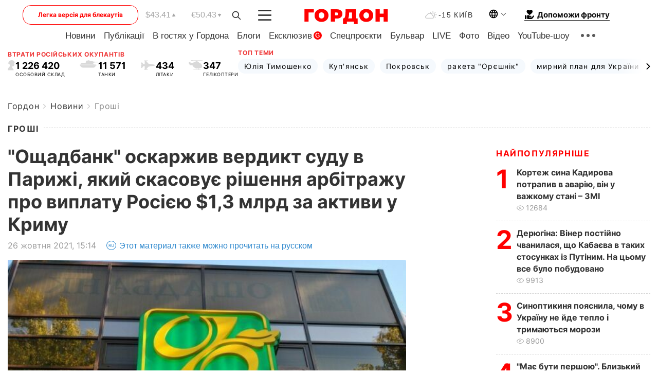

--- FILE ---
content_type: text/html; charset=UTF-8
request_url: https://gordonua.com/ukr/news/money/oshchadbank-oskarzhiv-verdikt-sudu-v-parizhi-jakij-skasovuje-rishennja-arbitrazhu-pro-viplatu-rosijeju-1-3-mlrd-za-aktivi-v-krimu-1578322.html
body_size: 26632
content:
<!DOCTYPE html><html lang="uk"><head>
    <meta charset="UTF-8">
    <meta http-equiv="X-UA-Compatible" content="IE=edge">
    <meta name="viewport" content="width=device-width, initial-scale=1">

    <meta name="msvalidate.01" content="DF6B4591C603DAD4E73878CB6B106CCE" />
    
            <meta name="robots" content="max-image-preview:large">
    
    

    

        <title>"Ощадбанк" оскаржив вердикт суду в Парижі, який скасовує рішення арбітражу про виплату Росією $1,3 млрд за активи у Криму</title>    <meta name="description" content=" Ощадбанк  подав до Касаційного суду Франції заяву про апеляційне оскарження рішення апеляційного суду Парижа про..." class="js-meta" />    
    
    
    
    
    
     <!-- alter article -->
	                            <link rel="alternate" href="https://gordonua.com/news/money/oshchadbank-osporil-verdikt-suda-v-parizhe-otmenyayushchiy-resheniya-arbitrazha-o-vyplate-rossiey-13-mlrd-1578322.html" hreflang="ru">
                                        <link rel="alternate" href="https://gordonua.com/ukr/news/money/oshchadbank-oskarzhiv-verdikt-sudu-v-parizhi-jakij-skasovuje-rishennja-arbitrazhu-pro-viplatu-rosijeju-1-3-mlrd-za-aktivi-v-krimu-1578322.html" hreflang="uk">
                        <link rel="alternate" href="https://gordonua.com/ukr/news/money/oshchadbank-oskarzhiv-verdikt-sudu-v-parizhi-jakij-skasovuje-rishennja-arbitrazhu-pro-viplatu-rosijeju-1-3-mlrd-za-aktivi-v-krimu-1578322.html" hreflang="x-default">
                        <link rel="canonical" href="https://gordonua.com/ukr/news/money/oshchadbank-oskarzhiv-verdikt-sudu-v-parizhi-jakij-skasovuje-rishennja-arbitrazhu-pro-viplatu-rosijeju-1-3-mlrd-za-aktivi-v-krimu-1578322.html">        
                                                         <link rel="amphtml" href="https://gordonua.com/amp/ukr/news/money/oshchadbank-oskarzhiv-verdikt-sudu-v-parizhi-jakij-skasovuje-rishennja-arbitrazhu-pro-viplatu-rosijeju-1-3-mlrd-za-aktivi-v-krimu-1578322.html">
        
                                                            
                                                                                            
                <script async src="https://www.googletagmanager.com/gtag/js?id=G-LLKXF6867N"></script>
        <script>
            window.dataLayer = window.dataLayer || [];
            function gtag(){dataLayer.push(arguments);}
            gtag('js', new Date());

            gtag('config', 'G-LLKXF6867N');
        </script>
    
    <script type="text/javascript">
        var gtmContainerId = 'GTM-PFHTMJ';
        function gordonGTM() {
            // Код Google Tag Manager
            (function(w,d,s,l,i){w[l]=w[l]||[];w[l].push({'gtm.start':
            new Date().getTime(),event:'gtm.js'});var f=d.getElementsByTagName(s)[0],
            j=d.createElement(s),dl=l!='dataLayer'?'&l='+l:'';j.async=true;j.src=
            'https://www.googletagmanager.com/gtm.js?id='+i+dl;f.parentNode.insertBefore(j,f);
            })(window,document,'script','dataLayer', gtmContainerId);
        }
        window.addEventListener('DOMContentLoaded', function() {
            if (window.innerWidth <= 520) {
                setTimeout(gordonGTM, 4000);
            } else {
                gordonGTM();
            }
        });
    </script>

            <script type="text/javascript">
            function loadDelayedScripts() {
                var gptScript = document.createElement('script');
                gptScript.src = 'https://securepubads.g.doubleclick.net/tag/js/gpt.js';
                gptScript.async = true;
                document.head.appendChild(gptScript);

                var ymScript = document.createElement('script');
                ymScript.src = 'https://cdn.membrana.media/gdn/ym.js';
                ymScript.async = true;
                document.head.appendChild(ymScript);

                window.yieldMasterCmd = window.yieldMasterCmd || [];
                window.yieldMasterCmd.push(function() {
                    window.yieldMaster.init({
                        pageVersionAutodetect: true
                    });
                });
            }

            window.addEventListener('DOMContentLoaded', function() {
                setTimeout(loadDelayedScripts, 2000);
                                    gtag('event', 'membrana_ym_init');
                            });
        </script>

        <style>
            .nts-ad {display: flex; flex-direction: column; align-items: center; justify-content: center}
            .nts-ad-h300 {min-height: 300px}
        </style>
        
        
                
    <meta property='og:title' content="&quot;Ощадбанк&quot; оскаржив вердикт суду в Парижі, який скасовує рішення арбітражу про виплату Росією $1,3 млрд за активи у Криму"/>
    <meta name='twitter:title' content="&quot;Ощадбанк&quot; оскаржив вердикт суду в Парижі, який скасовує рішення арбітражу про виплату Росією $1,3 млрд за активи у Криму">
            <meta property='og:description' content=" Ощадбанк подав до Касаційного суду Франції заяву про апеляційне оскарження рішення апеляційного суду Парижа про..."/>
        <meta name='twitter:description' content=" Ощадбанк подав до Касаційного суду Франції заяву про апеляційне оскарження рішення апеляційного суду Парижа про...">
        <meta property="og:image:width" content="1300"> 
    <meta property="og:image:height" content="975">

<meta property='og:type' content='article'/>
<meta property='og:url' content='https://gordonua.com/ukr/news/money/oshchadbank-oskarzhiv-verdikt-sudu-v-parizhi-jakij-skasovuje-rishennja-arbitrazhu-pro-viplatu-rosijeju-1-3-mlrd-za-aktivi-v-krimu-1578322.html'/>
<meta property='og:image' content='https://gordonua.com/img/article/15783/22_big-v1635250424.jpg'/><meta property='og:site_name' content='Гордон | Gordon'/>

<meta name='twitter:card' content='summary_large_image'>
<meta name='twitter:site' content='@Gordonuacom'>
<meta name='twitter:creator' content='@Gordonuacom'>
    <meta name='twitter:image' content='https://gordonua.com/img/article/15783/22_big-v1635250424.jpg'>
         
                        
                
                                                                                                                                                                                                                            

    

        
    
    <script type="application/ld+json">
    {
        "@context" : "https://schema.org",
        "@type" : "NewsArticle",
                "sameAs" : [ 
                            "https://gordonua.com/ukr/news/money/oshchadbank-oskarzhiv-verdikt-sudu-v-parizhi-jakij-skasovuje-rishennja-arbitrazhu-pro-viplatu-rosijeju-1-3-mlrd-za-aktivi-v-krimu-1578322.html"                    ],
                "mainEntityOfPage" : {
            "@type" : "WebPage",
            "@id" : "https://gordonua.com/ukr/news/money/oshchadbank-oskarzhiv-verdikt-sudu-v-parizhi-jakij-skasovuje-rishennja-arbitrazhu-pro-viplatu-rosijeju-1-3-mlrd-za-aktivi-v-krimu-1578322.html",
            "name" : "&quot;Ощадбанк&quot; оскаржив вердикт суду в Парижі, який скасовує рішення арбітражу про виплату Росією $1,3 млрд за активи у Криму"
        },
        "headline": "&quot;Ощадбанк&quot; оскаржив вердикт суду в Парижі, який скасовує рішення арбітражу про виплату...",
                    "image": {
                "@type": "ImageObject",
                "url": "https://gordonua.com/img/article/15783/22_big-v1635250424.jpg",
                "height": 975,
                "width": 1300
            },
                "dateCreated" : "2021-10-26T15:14:59+03:00",
        "datePublished": "2021-10-26T15:14:59+03:00",
        "dateModified": "2021-10-26T15:47:45+03:00",

                    "author": {
                "@type": "Organization",
                "name": "ГОРДОН",
                "url": "https://gordonua.com",
                "sameAs": [
                                            "https://www.youtube.com/vgostyahugordona",
                                            "https://www.facebook.com/gordonuacom",
                                            "https://twitter.com/Gordonuacom",
                                            "https://flipboard.com/@GORDONUA",
                                            "https://gordonua.com/ukr/xml/rss.xml",
                                            "https://t.me/gordonuacom",
                                            "https://t.me/dmytrogordon_official",
                                            "https://invite.viber.com/?g2=AQABYNa0%2Brz9Pkzt0NnTdm5DcUzQHlf7QrDvmsZ1C9h5ZjM%2FKIIfxji%2BDRkQ6fy9&lang=ru",
                                        "https://uk.wikipedia.org/wiki/%D0%93%D0%BE%D1%80%D0%B4%D0%BE%D0%BD_(%D1%96%D0%BD%D1%82%D0%B5%D1%80%D0%BD%D0%B5%D1%82-%D0%B2%D0%B8%D0%B4%D0%B0%D0%BD%D0%BD%D1%8F)"
                ],
                "logo": {
                    "@type": "ImageObject",
                    "url": "https://gordonua.com/user/img/gordon-logo.svg",
                    "width": "228",
                    "height": "42"
                },
                "contactPoint" : {
                    "@type" : "ContactPoint",
                    "email" : "editor@gordonua.com",
                    "contactType" : "custumer support",
                    "areaServed" : "UA",
                    "availableLanguage" : ["uk-UA", "ru-UA"]
                }
            },
                "publisher": {
            "@type": "Organization",
            "name": "ГОРДОН",
            "url": "https://gordonua.com",
            "sameAs": [
                                    "https://www.youtube.com/vgostyahugordona",
                                    "https://www.facebook.com/gordonuacom",
                                    "https://twitter.com/Gordonuacom",
                                    "https://flipboard.com/@GORDONUA",
                                    "https://gordonua.com/ukr/xml/rss.xml",
                                    "https://t.me/gordonuacom",
                                    "https://t.me/dmytrogordon_official",
                                    "https://invite.viber.com/?g2=AQABYNa0%2Brz9Pkzt0NnTdm5DcUzQHlf7QrDvmsZ1C9h5ZjM%2FKIIfxji%2BDRkQ6fy9&lang=ru",
                                "https://uk.wikipedia.org/wiki/%D0%93%D0%BE%D1%80%D0%B4%D0%BE%D0%BD_(%D1%96%D0%BD%D1%82%D0%B5%D1%80%D0%BD%D0%B5%D1%82-%D0%B2%D0%B8%D0%B4%D0%B0%D0%BD%D0%BD%D1%8F)"
            ],
            "logo": {
                "@type": "ImageObject",
                "url": "https://gordonua.com/user/img/gordon-logo.svg",
                "width": "228",
                "height": "42"
            },
            "contactPoint" : {
                "@type" : "ContactPoint",
                "email" : "editor@gordonua.com",
                "contactType" : "custumer support",
                "areaServed" : "UA",
                "availableLanguage" : ["uk-UA", "ru-UA"]
            }
        },
                    "description": " Ощадбанк  подав до Касаційного суду Франції заяву про апеляційне оскарження рішення апеляційного суду Парижа про...",
                            "keywords" : "Крим, Франція, окупація, анексія, Ощадбанк, збитки, апеляційний суд, активи, Сергій Наумов",
                            "articleSection": "Гроші",
            
            "articleBody":" Ощадбанк  подав до Касаційного суду Франції заяву про апеляційне оскарження рішення апеляційного суду Парижа про... У банку нагадали, що збитків, про які йдеться, завдано внаслідок протиправного заволодіння інвестиціями &quot;Ощадбанку&quot; в окупованому Криму. &quot;Ощадбанк&quot; упевнений, що Касаційний суд Франції визнає та виправить очевидні помилки та прогалини в рішенні Апеляційного суду Парижа. Тим самим він відновить дію арбітражного рішення проти Російської Федерації, у якому йдеться про компенсацію &quot;Ощадбанку&quot; значних втрат, що виникли через неприпустимі дії та нехтування законами з боку Російської Федерації&quot;, – ідеться в позиції фінустанови. Голова правління банку Сергій Наумов пообіцяв, що, незважаючи на складний процес та безпрецедентний характер цієї справи, &quot;Ощадбанк&quot; використовуватиме всі можливості для задоволення своїх вимог.",
                                  
        "inLanguage" : "uk",
        "alternativeHeadline" : "&quot;Ощадбанк&quot; оскаржив вердикт суду в Парижі, який скасовує рішення арбітражу про виплату Росією $1,3 млрд за активи у Криму",
        "copyrightYear" : "2022",
        "wordCount" : "148",
        "speakable" : {
            "@type" : "SpeakableSpecification",
            "cssSelector" : ["h1"]
        }
    }
    </script>



    
            
    <script type="application/ld+json">
    {
        "@context": "http://schema.org",
        "@type": "BreadcrumbList",
        "itemListElement": [
                                            {
                "@type": "ListItem",
                "position": 1,
                "item": {
                                            "@id": "/ukr/news.html",  // cp0
                                        "name": "Новини"
                }
            }
            ,                                            {
                "@type": "ListItem",
                "position": 1,
                "item": {
                                            "@id": "/ukr/news/money.html",  // cp0
                                        "name": "Гроші"
                }
            }
                            ]
    }
    </script>
    

<script type="application/ld+json">
{
    "@context": "http://schema.org",
    "@type": "WebSite",
    "url": "https://gordonua.com",
    "potentialAction": {
        "@type": "SearchAction",
        "target": "/ukr/search/query={search_term_string}",
        "query-input": "required name=search_term_string"
    }
}
</script>                                                        
<link rel="preconnect" href="https://connect.facebook.net">
<link rel="preconnect" href="https://cdn.gravitec.net">
    <link rel="preload" href='/user/css/fonts_connect_new3.css' as="style"/>
        <link rel="preload" href='/user/css/main.min-v37.css' as="style"/>
    <link rel="preload" href='/user/css/fix.min-v27.css' as="style"/>
        <link rel="icon" type="image/png" href="/user/img/favicon-new.png" sizes="16x16">
    <link rel="icon" type="image/png" href="/user/img/favicon-new32.png" sizes="32x32">
    <link rel="apple-touch-icon" type="image/png" href="/user/img/favicon-newiOS.png" sizes="180x180">
    
    <link rel="stylesheet" href="/user/css/fonts_connect_new3.css">
        <link rel="stylesheet" href="/user/css/main.min-v37.css">
    <link rel="stylesheet" href="/user/css/fix.min-v27.css">
    <style>
        div[data-place='43'],
        div[data-place='70'], 
        div[data-place='71'], 
        div[data-place='72'],
        div[data-place='56'], 
        div[data-place='57'], 
        div[data-place='58'],
        div[data-place='36'],
        div[data-place='37'],
        div[data-place='38'],
        div[data-place='160'],
        div[data-place='161'],
        div[data-place='51'],
        div[data-place='52'],
        div[data-place='53'],
        div[data-place='88'],
        div[data-place='89'],
        div[data-place='82'],
        div[data-place='44'],
        div[data-place='99'],
        div[data-place='100'],
        div[data-place='102'],
        div[data-place='103'],
        div[data-place='104'],
        div[data-place='96'],
        div[data-place='98'],
        div[data-place='168'],
        div[data-place='169']
        {
            margin: 30px 0;
        }
        div[data-place='70'],
        div[data-place='43'],
        div[data-place='56'],
        div[data-place='51'],
        div[data-place='37'],
        div[data-place='36']{
            position: relative;
            z-index: 1;
        }
        div[data-place='108'], div[data-place='109']{
            margin: 30px auto;
        }
        blockquote.twitter-tweet{
            padding: inherit;
            font-size: inherit;
            line-height: inherit;
            text-align: inherit;
            color: inherit;
            font-family: inherit;
            border-top: inherit;
            position: inherit;
            margin-top: inherit;
        }
        blockquote.twitter-tweet a{
            color: #2f89ce;
            font-family: inherit;
        }
        blockquote.twitter-tweet a:hover{
            color: #ff5353!important;
        }
        .main-slider ~ .content__flex-main .content__base{
            order: 2!important;
        }
        .top-slider__box .swiper-slide{
            margin-right: 15px;
        }
         @media screen and (max-width: 567px){
            .theme-box.tegs-rubric .theme-box-slider1 .swiper-slide{
            margin-right: 10px;
        }
        }
        .bulvar .theme-box .news-tegs__link{
            font-family: Inter-Regular, sans-serif;
        }
    </style>
    <script>
        var root_domain = 'gordonua.com';
        var loadsrcscache = [];
        load_srcs = function(sources, callback) {
            loadsrcscache.push([sources, callback]);
        }
    </script>

    </head><body ><div class="sbody"><style>.boulevard-block .main-slider .views {display: block;}.popular-list .popular-list__item .views {display: block!important;}[data-action="banners"] .banner.has-iframe::before,[data-action="banners"] .banner.has-img::before,[data-action="banners"] .banner .adsbygoogle:before {content: "Реклама";display: block;font-size: 14px;color: #9a9a9a;}[data-action="banners"] .banner a::before{font-family: 'Inter-Regular';}[data-action="banners"] .banner .adsbygoogle:before{position: absolute;top: -30px;}[data-action="banners"] .banner .adsbygoogle{margin-top: 20px;position: relative;}[data-action="banners"] .banner.has-iframe .adsbygoogle:before{display: none;}[data-action="banners"] .banner.has-iframe .adsbygoogle{margin-top: 0;}.MIXADVERT_NET a::before{display: none!important;}.MIXADVERT_NET > div::before{position: absolute;top: -30px;}@media (min-width: 567px) {.news-slider-box .content-tile.big .content-tile__img img{height: auto;}}.news-slider-box .content-tile.big .content-tile__img {max-height: 200px;}@media (max-width: 567px){.news-slider-box .content-tile.big .content-tile__img {max-height: 166px;}}.content-title .content-title__link h1,main.content__base .content-title h1.content-title__link{font-size: inherit !important;line-height: inherit !important;color: inherit !important;margin-bottom: inherit !important;font-family: inherit !important;display: inline !important;letter-spacing: inherit!important;text-transform: inherit!important;}main.content__base .content-title h1.content-title__link{color: red!important;font-size: 18px!important;line-height: 24px!important;letter-spacing: .08em!important;text-transform: uppercase!important;font-family: Inter-Bold, sans-serif !important;}.all-materials-title h1 {display: block;width: fit-content;text-transform: uppercase;font-family: Inter-SemiBold;font-size: 16px;letter-spacing: .08em;color: #202020;background: #fff;padding-right: 10px;margin-bottom: 0;line-height: 30px;white-space: nowrap;}.all-materials-title.top-theme-title.top-theme-page-title h1 {text-transform: inherit;}@media (max-width: 640px) {.materil-author h1 {font-size: 16px;}}</style><script>
                   function checkBanners() {  
                        document.querySelectorAll('.banner:not(.has-iframe)').forEach(banner => {
                            if (banner.querySelector('iframe')) {
                                banner.classList.add('has-iframe');
                            } 
                            if (banner.querySelector('img')) {
                                banner.classList.add('has-iframe');
                            }
                            
                            const div = banner.querySelector('div[id]');
                            if (div && (div.innerHTML.trim() !== '' || div.nextElementSibling && div.nextElementSibling.tagName === 'SCRIPT')) {
                                banner.classList.add('has-iframe');
                            }
                        });  
                    }
                setTimeout(checkBanners, 4000);
                let scrollCount = 0;
                function onScroll() {
                    checkBanners();
                    scrollCount++;
                        if (scrollCount >= 5) {
                            window.removeEventListener('scroll', onScroll);
                        }
                    }
                window.addEventListener('scroll', checkBanners);
            </script><script>
                function getCookie(name) {
                    var nameEQ = name + "=";
                    var ca = document.cookie.split(';');
                    for(var i=0;i < ca.length;i++) {
                        var c = ca[i];
                        while (c.charAt(0)==' ') c = c.substring(1,c.length);
                        if (c.indexOf(nameEQ) == 0) return c.substring(nameEQ.length,c.length);
                    }
                    return null;
                }
                function set_cookie(name,value,days, link) {
                    var expires = "";
                    if (days) {
                        var date = new Date();
                        date.setTime(date.getTime() + (days*24*60*60*1000));
                        expires = "; expires=" + date.toUTCString();
                    }
                    document.cookie = name + "=" + (value || "")  + expires + "; path=/";
                    document.location.href = link;
                }

                var pull_optimization_check = {};
            </script><!-- Google Tag Manager (noscript) -->
<noscript><iframe src="https://www.googletagmanager.com/ns.html?id=GTM-PFHTMJ"
height="0" width="0" style="display:none;visibility:hidden"></iframe></noscript>
<!-- End Google Tag Manager (noscript) --> <style>
    .header__top{
        position: relative;
    }
    .light-version-btn:hover {
        opacity: 0.8;
    }
    .light-version-btn{
        font-size: 12px;
        line-height: 20px;
        display: flex;
        justify-content: center;
        align-items: center;
        height: 38px;
        width: 100%;
        max-width: 225px;
        /* position: absolute; */
        top: 5px;
        left: 5.5%;
        color: #FF0000;
        border: 1px solid #FF0000;
        border-radius: 16px;
        margin-right: 14px;
    }
    @media (max-width: 1270px){
        .light-version-btn{
            left: 46px;
        }
    }
    @media (max-width: 1210px){
        .light-version-btn {
            max-width: 195px;
        }
    }
    @media (max-width: 1150px){
        .light-version-btn {
            display: none;
        }
    }
    @media (max-width: 567px){
        .header__top,  .country-switcher{
            background: white;
        }
    }
    @media (max-width: 1150px){
        .light-version-btn {
            display: none;
            right: 0;
            left: auto;
            background: white;
            position: fixed;
            bottom: 0;
            top: auto;
            max-width: 100%;
            border: none;
            height: 91px;
            font-size: 16px;
            background: #F7F7F8;
            border-radius: 0;
        }
    }

    

    .foundation {
        display: none;
        border-bottom: 1px solid;
        line-height: 19px;
        text-decoration: none;
    }
    .foundation img {
        padding-bottom: 2px;
    }
    .foundation span.foundation-text {
        font-family: Inter-Bold, sans-serif;
        font-size: 15px;
        padding-left: 5px;
    }
    .foundation:hover span.foundation-text {
        color: red;
    }

    @media (min-width: 749px){
        .foundation {
            display: inline-flex;
        }
    }
</style>

<header class="header">
    <div class="container">
        <div class="header__top">
            <a class="light-version-btn" href="https://fast.gordonua.com/ukr/">
                Легка версія для блекаутів
            </a>
            <div class="course">
                <span class="course__item dollar">$43.41</span>
                <span class="course__item euro">€50.43</span>
            </div>
            <button id="search-btn" class="search-btn">
                <img width="18" height="18" src="/user/img/Shape.svg" alt="search btn">
            </button>
            <a class="menu-mob" id="butt1" >
                <img width="26" height="21" class="closed" src="/user/img/gumburger.svg" alt="menu closed">
                <div class="open">
                    <img src="/user/img/close_.svg" alt="menu open">
                </div>
            </a>

            <div class="logo">
                <a href="https://gordonua.com/ukr/">
                    <img width="165" height="30" src="/user/img/gordon-logo.svg" alt="Головна">
                </a>
            </div>

            <div class="temperature">
                <img width="23" height="16" src="/user/img/temp.svg" alt="weather">
                -15 Київ
            </div>

            <div class="languages">
            <div class="languages-select"><img width="20" height="20" src="/user/img/planet.svg" alt="languages"></div>
            <div class="languages-change">
                                                                                                                                                                                                                                                        <div><a href="https://gordonua.com/news/money/oshchadbank-osporil-verdikt-suda-v-parizhe-otmenyayushchiy-resheniya-arbitrazha-o-vyplate-rossiey-13-mlrd-1578322.html" data-langid="2" data-absnum="1" onclick="set_cookie('lang', 1, 30, 'https://gordonua.com/news/money/oshchadbank-osporil-verdikt-suda-v-parizhe-otmenyayushchiy-resheniya-arbitrazha-o-vyplate-rossiey-13-mlrd-1578322.html')" style="font-size:16px;font-weight:400">RU</a></div>
                        <div><a href="https://english.gordonua.com" onclick="document.location.href='https://english.gordonua.com'" style="font-size:16px;font-weight:400">EN</a></div>
                                                                                                                </div>
            </div>

            <a href="/ukr/drone.html" class="foundation">
                <img width="20" height="20" src="/user/img/foundation-help.svg" alt="languages">
                <span class="foundation-text">Допоможи фронту</span>
            </a>
        </div>

                                                                                                                                                                                                                                                                                                                                                                                
                                                                                                                                                                                                                                                                                
                                                                                                                                                                                                                                                                                                                                                                                                                
                                                                                                                                                                                        
        <div class="header-menu">
            <button id="search-btn-mob" class="search-btn search-btn-mob"><img width="18" height="18" src="/user/img/Shape.svg" alt="search">Пошук</button>
            <div class="header-menu__item">
                <div class="header-menu__title-box"><span class="header-menu__title">Головна</span></div>
                <nav>
                    <ul>
                                                    <li><a  href="/ukr/news.html">Новини</a></li>
                                                    <li><a  href="/ukr/publications.html">Публікації</a></li>
                                                    <li><a  href="/ukr/interview.html">В гостях у Гордона</a></li>
                                                    <li><a  href="/ukr/blogs.html">Блоги</a></li>
                                                    <li><a  href="/ukr/exclusive.html">Ексклюзив</a><span class="g-bl">G</span></li>
                                                    <li><a  href="/ukr/specprojects.html">Спецпроєкти</a></li>
                                                    <li><a  href="/ukr/bulvar.html">Бульвар</a></li>
                                                    <li><a  href="/ukr/live.html">LIVE</a></li>
                                                    <li><a  href="/ukr/photo.html">Фото</a></li>
                                                    <li><a  href="/ukr/video.html">Відео</a></li>
                                                    <li><a  href="/ukr/talkshow.html">YouTube-шоу</a></li>
                                            </ul>
                </nav>
                <div class="header-menu__item">
                    <div class="header-menu__title-box"><span class="header-menu__title">Соцмережі</span></div>
                    <nav>
                        <ul>
                                                                                            <li><a class="bold youtube-h" href="https://www.youtube.com/vgostyahugordona">YouTube</a></li>
                                                                                            <li><a class="bold facebook-h" href="https://www.facebook.com/gordonuacom">Facebook</a></li>
                                                                                            <li><a class="bold twitter-h" href="https://twitter.com/Gordonuacom">Twitter</a></li>
                                                                                            <li><a class="bold flipboard-h" href="https://flipboard.com/@GORDONUA">Flipboard</a></li>
                                                                                            <li><a class="bold rss-h" href="https://gordonua.com/ukr/xml/rss.xml">RSS</a></li>
                                                                                            <li><a class="bold telegram-h" href="https://t.me/gordonuacom">Telegram <br> Gordonua.com</a></li>
                                                                                            <li><a class="bold telegram-h2" href="https://t.me/dmytrogordon_official">Telegram <br> Дмитро Гордон</a></li>
                                                                                            <li><a class="bold viber-h" href="https://invite.viber.com/?g2=AQABYNa0%2Brz9Pkzt0NnTdm5DcUzQHlf7QrDvmsZ1C9h5ZjM%2FKIIfxji%2BDRkQ6fy9&lang=ru">Viber</a></li>
                                                    </ul>
                    </nav>
                </div>
            </div>
            <div class="header-menu__item">
                <div class="header-menu__title-box"><span class="header-menu__title">Категорії новин</span></div>
                <nav>
                    <ul>
                                                    <li><a href="/ukr/news.html">Всі новини</a></li>
                                                    <li><a href="/ukr/news/military-actions.html">Воєнні дії</a></li>
                                                    <li><a href="/ukr/news/worldnews.html">Світ</a></li>
                                                    <li><a href="/ukr/news/politics.html">Політика</a></li>
                                                    <li><a href="/ukr/news/money.html">Гроші</a></li>
                                                    <li><a href="/ukr/news/sport.html">Спорт</a></li>
                                                    <li><a href="/ukr/news/localnews.html">Надзвичайні події</a></li>
                                                    <li><a href="/ukr/news/culture.html">Культура</a></li>
                                                    <li><a href="/ukr/news/science.html">Техно</a></li>
                                                    <li><a href="/ukr/news/health.html">Спосіб життя</a></li>
                                                    <li><a href="/ukr/interesting.html">Цікаве</a></li>
                                                    <li><a href="/ukr/news/society.html">Cуспільство</a></li>
                                            </ul>
                </nav>
                <div class="header-menu__item mobile-hide">
                    <div class="header-menu__title-box"><span class="header-menu__title">Контакти</span></div>
                    <nav class="contacts-box">
                        <ul>
                            <li><a class="contacts-h" href="tel:+380442071301">+380 (44) 207-13-01,</a></li>
                            <li><a class="contacts-h" href="tel:+380442071302">+380 (44) 207-13-02</a></li>
                        </ul>
                    </nav>
                    <nav class="email-box">
                        <ul>
                            <li><a class="email-h" href="/cdn-cgi/l/email-protection#3b5e5f524f54497b5c54495f54554e5a15585456"><span class="__cf_email__" data-cfemail="b6d3d2dfc2d9c4f6d1d9c4d2d9d8c3d798d5d9db">[email&#160;protected]</span></a></li>
                        </ul>
                    </nav>
                   
                    <div class="hide-desctop">
                        <div class="header-menu__title-box"><span class="header-menu__title">Інформація</span></div>
                        <nav>
                            <ul>
                                                                    <li><a href="/ukr/about/job.html">Вакансії</a></li>
                                                                    <li><a href="/ukr/about.html">Редакція</a></li>
                                                                    <li><a href="/ukr/about/advertisement.html">Реклама на сайті</a></li>
                                                                    <li><a href="/ukr/legal_info.html">Правова інформація</a></li>
                                                                    <li><a href="/ukr/about/how-to-read.html">Як нас читати на тимчасово окупованих територіях</a></li>
                                                            </ul>
                        </nav>
                        <span class="header-menu__title">Застосунки</span>
                        <nav>
                            <ul class="app-box">
                                <li><a href="https://play.google.com/store/apps/details?id=com.gordon"><img src="/user/img/app1.png" alt="android app"></a></li>
                                <li><a href="https://itunes.apple.com/app/id1282904011"><img src="/user/img/app2.png" alt="ios app"></a></li>
                            </ul>
                        </nav>
                    </div>
                </div>
            </div>
            <div class="header-menu__item">
                <div class="header-menu__title-box"><span class="header-menu__title">Місто</span></div>
                <nav>
                    <ul>
                                                    <li><a  href="/ukr/news/kiev.html">Київ</a></li>
                                                    <li><a  href="/ukr/tags/harkov.html">Харків</a></li>
                                                    <li><a  href="/ukr/tags/lvov.html">Львів</a></li>
                                                    <li><a  href="/ukr/tags/dnepr.html">Дніпро</a></li>
                                                    <li><a  href="/ukr/tags/odessa-1.html">Одеса</a></li>
                                                    <li><a  href="/ukr/tags/mariupol-1.html">Маріуполь</a></li>
                                                    <li><a  href="/ukr/tags/donetsk-1.html">Донецьк</a></li>
                                                    <li><a  href="/ukr/tags/lugansk.html">Луганськ</a></li>
                                            </ul>
                </nav>
            </div>
            <div class="header-menu__item mobile-hide">
                <div class="header-menu__title-box"><span class="header-menu__title">Соцмережі</span></div>
                <nav>
                    <ul>
                                                                                <li><a class="bold youtube-h" href="https://www.youtube.com/vgostyahugordona">YouTube</a></li>
                                                                                <li><a class="bold facebook-h" href="https://www.facebook.com/gordonuacom">Facebook</a></li>
                                                                                <li><a class="bold twitter-h" href="https://twitter.com/Gordonuacom">Twitter</a></li>
                                                                                <li><a class="bold flipboard-h" href="https://flipboard.com/@GORDONUA">Flipboard</a></li>
                                                                                <li><a class="bold rss-h" href="https://gordonua.com/ukr/xml/rss.xml">RSS</a></li>
                                                                                <li><a class="bold telegram-h" href="https://t.me/gordonuacom">Telegram <br> Gordonua.com</a></li>
                                                                                <li><a class="bold telegram-h2" href="https://t.me/dmytrogordon_official">Telegram <br> Дмитро Гордон</a></li>
                                                                                <li><a class="bold viber-h" href="https://invite.viber.com/?g2=AQABYNa0%2Brz9Pkzt0NnTdm5DcUzQHlf7QrDvmsZ1C9h5ZjM%2FKIIfxji%2BDRkQ6fy9&lang=ru">Viber</a></li>
                                            </ul>
                </nav>
            </div>
            <div class="header-menu__item mobile-hide">
                <div class="hide-desctop">
                    <div class="header-menu__title-box"><span class="header-menu__title">Інформація</span></div>
                    <nav>
                        <ul>
                                                            <li><a href="/ukr/about/job.html">Вакансії</a></li>
                                                            <li><a href="/ukr/about.html">Редакція</a></li>
                                                            <li><a href="/ukr/about/advertisement.html">Реклама на сайті</a></li>
                                                            <li><a href="/ukr/legal_info.html">Правова інформація</a></li>
                                                            <li><a href="/ukr/about/how-to-read.html">Як нас читати на тимчасово окупованих територіях</a></li>
                                                    </ul>
                    </nav>
                </div>
                <div class="header-menu__title-box"><span class="header-menu__title">Контакти</span></div>
                <nav class="contacts-box">
                    <ul>
                        <li><a class="contacts-h" href="tel:+380442071301">+380 (44) 207-13-01,</a></li>
                        <li><a class="contacts-h" href="tel:+380442071302">+380 (44) 207-13-02</a></li>
                    </ul>
                </nav>

                <nav class="email-box" style="margin-bottom: 0">
                    <ul>
                        <li><a class="email-h" href="/cdn-cgi/l/email-protection#51343538253e2311363e23353e3f24307f323e3c"><span class="__cf_email__" data-cfemail="cda8a9a4b9a2bf8daaa2bfa9a2a3b8ace3aea2a0">[email&#160;protected]</span></a></li>
                    </ul>
                </nav>
                <div class="help-btn">
                    <span>Допоможи фронту</span>
                    <a class="help-btn__link" href="/ukr/drone.html">Допомогти</a>
                </div>
                <div class="hide-desctop">
                    <span class="header-menu__title">Застосунки</span>
                    <nav>
                        <ul class="app-box">
                            <li><a href="https://play.google.com/store/apps/details?id=com.gordon"><img src="/user/img/app1.png" alt="app google pic"></a></li>
                            <li><a href="https://itunes.apple.com/app/id1282904011"><img src="/user/img/app2.png" alt="app apple pic"></a></li>
                        </ul>
                    </nav>
                </div>
            </div>

            <div class="header-menu__item hide-mobile">
                <div class="header-menu__title-box"><span class="header-menu__title">Інформація</span></div>
                <nav>
                    <ul>
                                                    <li><a href="/ukr/about/job.html">Вакансії</a></li>
                                                    <li><a href="/ukr/about.html">Редакція</a></li>
                                                    <li><a href="/ukr/about/advertisement.html">Реклама на сайті</a></li>
                                                    <li><a href="/ukr/legal_info.html">Правова інформація</a></li>
                                                    <li><a href="/ukr/about/how-to-read.html">Як нас читати на тимчасово окупованих територіях</a></li>
                                            </ul>
                </nav>
                <span class="header-menu__title">Застосунки</span>
                <nav>
                    <ul class="app-box">
                        <li><a href="https://play.google.com/store/apps/details?id=com.gordon"><img src="/user/img/app1.png" alt="app google p"></a></li>
                        <li><a href="https://itunes.apple.com/app/id1282904011"><img src="/user/img/app2.png" alt="app apple p"></a></li>
                    </ul>
                </nav>
            </div>

        </div>

        <div class="header_rubric">
            <nav>
                <ul>
                                            <li><a class="header_rubric__link" href="/ukr/news.html">Новини</a></li>
                                            <li><a class="header_rubric__link" href="/ukr/publications.html">Публікації</a></li>
                                            <li><a class="header_rubric__link" href="/ukr/interview.html">В гостях у Гордона</a></li>
                                            <li><a class="header_rubric__link" href="/ukr/blogs.html">Блоги</a></li>
                                            <li><a class="header_rubric__link" href="/ukr/exclusive.html">Ексклюзив</a><span class="g-bl">G</span></li>
                                            <li><a class="header_rubric__link" href="/ukr/specprojects.html">Спецпроєкти</a></li>
                                            <li><a class="header_rubric__link" href="/ukr/bulvar.html">Бульвар</a></li>
                                            <li><a class="header_rubric__link" href="/ukr/live.html">LIVE</a></li>
                                            <li><a class="header_rubric__link" href="/ukr/photo.html">Фото</a></li>
                                            <li><a class="header_rubric__link" href="/ukr/video.html">Відео</a></li>
                                            <li><a class="header_rubric__link" href="/ukr/talkshow.html">YouTube-шоу</a></li>
                                    </ul>
                <button class="menu-show"><img width="28" height="6" src="/user/img/group1.svg" alt="show menu"></button>
            </nav>
            <div class="menu-rubric">
                <nav>
                    <ul>
                                                    <li><a href="/ukr/news.html">Всі новини</a></li>
                                                    <li><a href="/ukr/news/military-actions.html">Воєнні дії</a></li>
                                                    <li><a href="/ukr/news/worldnews.html">Світ</a></li>
                                                    <li><a href="/ukr/news/politics.html">Політика</a></li>
                                                    <li><a href="/ukr/news/money.html">Гроші</a></li>
                                                    <li><a href="/ukr/news/sport.html">Спорт</a></li>
                                                    <li><a href="/ukr/news/localnews.html">Надзвичайні події</a></li>
                                                    <li><a href="/ukr/news/culture.html">Культура</a></li>
                                                    <li><a href="/ukr/news/science.html">Техно</a></li>
                                                    <li><a href="/ukr/news/health.html">Спосіб життя</a></li>
                                                    <li><a href="/ukr/interesting.html">Цікаве</a></li>
                                                    <li><a href="/ukr/news/society.html">Cуспільство</a></li>
                                            </ul>
                </nav>
            </div>
        </div>

        <div class="rubric-box">
            <div class="rubric-box-slider swiper-container">
                <div class="swiper-wrapper">
                                            <div class="swiper-slide">
                            <a class="rubric-box__item" href="/ukr/news.html"><span>Новини</span></a>
                        </div>
                                            <div class="swiper-slide">
                            <a class="rubric-box__item" href="/ukr/publications.html"><span>Публікації</span></a>
                        </div>
                                            <div class="swiper-slide">
                            <a class="rubric-box__item" href="/ukr/interview.html"><span>В гостях у Гордона</span></a>
                        </div>
                                            <div class="swiper-slide">
                            <a class="rubric-box__item" href="/ukr/blogs.html"><span>Блоги</span></a>
                        </div>
                                            <div class="swiper-slide">
                            <a class="rubric-box__item" href="/ukr/exclusive.html"><span>Ексклюзив</span></a>
                        </div>
                                            <div class="swiper-slide">
                            <a class="rubric-box__item" href="/ukr/specprojects.html"><span>Спецпроєкти</span></a>
                        </div>
                                            <div class="swiper-slide">
                            <a class="rubric-box__item" href="/ukr/bulvar.html"><span>Бульвар</span></a>
                        </div>
                                            <div class="swiper-slide">
                            <a class="rubric-box__item" href="/ukr/live.html"><span>LIVE</span></a>
                        </div>
                                            <div class="swiper-slide">
                            <a class="rubric-box__item" href="/ukr/photo.html"><span>Фото</span></a>
                        </div>
                                            <div class="swiper-slide">
                            <a class="rubric-box__item" href="/ukr/video.html"><span>Відео</span></a>
                        </div>
                                            <div class="swiper-slide">
                            <a class="rubric-box__item" href="/ukr/talkshow.html"><span>YouTube-шоу</span></a>
                        </div>
                                    </div>
                <span class="theme-arrow_"><img src="/user/img/arrow-right2.svg" alt="sl arr right"></span>
            </div>
            
            

                        
                                                                                                                                        
            <div class="top-wrapper flex2">
                <div class="top-wrapper-item">
                    <div class="losses-wrap flex2">
                        <div class="item-lw title flex2">
                            Втрати російських окупантів
                        </div>
                        <div class="item-lw">
                            <div class="losses flex2">
                                <div class="item-l-wrap flex2">
                                    <div class="item-l">
                                        <img width="15" height="20" class="r-p" src="/user/img/r-p.svg" alt="">
                                    </div>
                                    <div class="item-l flex2">
                                        <span> 1 226 420</span>
                                        <p>ОСОБОВИЙ СКЛАД</p>
                                    </div>
                                </div>
                                <div class="item-l-wrap flex2">
                                    <div class="item-l">
                                        <img width="36" height="15" class="r-t" src="/user/img/r-t.svg" alt="">
                                    </div>
                                    <div class="item-l">
                                        <span> 11 571</span>
                                        <p>
ТАНКИ</p>
                                    </div>
                                </div>
                                <div class="item-l-wrap flex2">
                                    <div class="item-l">
                                        <img width="29" height="19" class="r-pl" src="/user/img/r-pl.svg" alt="">
                                    </div>
                                    <div class="item-l">
                                        <span> 434</span>
                                        <p>ЛІТАКИ</p>
                                    </div>
                                </div>
                                <div class="item-l-wrap flex2">
                                    <div class="item-l">
                                        <img width="28" height="19" class="r-h" src="/user/img/r-h.svg" alt="">
                                    </div>
                                    <div class="item-l">
                                        <span> 347</span>
                                        <p>ГЕЛІКОПТЕРИ</p>
                                    </div>
                                </div>
                            </div>
                        </div>
                    </div>
                </div>

                
                <div class="top-wrapper-item">
                    <div class="losses-wrap losses-wrap-slider flex2">
                        <div class="item-lw title flex2">
                            Топ теми
                        </div>
                        <div class="item-lw">
                            <div class="theme-box">
                                <div class="theme-box-slider swiper-container">
                                    <div class="swiper-wrapper">
                                                                                    <div class="swiper-slide">
                                                <a class="theme-box__item " href="/ukr/tags/julija-timoshenko.html">
                                                    <span>Юлія Тимошенко</span>
                                                </a>
                                            </div>
                                                                                    <div class="swiper-slide">
                                                <a class="theme-box__item " href="/ukr/tags/kupjansk.html">
                                                    <span>Куп'янськ</span>
                                                </a>
                                            </div>
                                                                                    <div class="swiper-slide">
                                                <a class="theme-box__item " href="/ukr/tags/pokrovsk.html">
                                                    <span>Покровськ</span>
                                                </a>
                                            </div>
                                                                                    <div class="swiper-slide">
                                                <a class="theme-box__item " href="/ukr/tags/raketa-oreshnik.html">
                                                    <span>ракета "Орєшнік"</span>
                                                </a>
                                            </div>
                                                                                    <div class="swiper-slide">
                                                <a class="theme-box__item " href="/ukr/tags/mirnyj-plan-dlja-ukrainy.html">
                                                    <span>мирний план для України</span>
                                                </a>
                                            </div>
                                                                            </div>
                                </div>
                
                                <span class="swiper-button-prev theme-arrow theme-arrow-left swiper-button-white">
                                    <img width="8" height="12" src="/user/img/arrow-right2.svg" alt="sl left">
                                </span>
                                <span class="swiper-button-next theme-arrow swiper-button-white">
                                    <img width="8" height="12" src="/user/img/arrow-right2.svg" alt="sl right">
                                </span>
                            </div>
                        </div>
                    </div>
                </div>
            </div>
            
        </div>
    </div>
</header>

<script data-cfasync="false" src="/cdn-cgi/scripts/5c5dd728/cloudflare-static/email-decode.min.js"></script><script>
    load_srcs(['/user/js/swiper-bundle.min.js'], function() {
        var swiper = new Swiper(".theme-box-slider", {
            spaceBetween: 10,
            grabCursor: true,
            slidesPerView: 'auto',
            navigation: {
                nextEl: ".swiper-button-next",
                prevEl: ".swiper-button-prev"
            },
        });
        
        var swiper = new Swiper(".theme-box-slider1", {
            spaceBetween: 10,
            grabCursor: true,
            slidesPerView: 'auto',
            navigation: {
                nextEl: ".theme-arrow1"
            },
        });
        
        var swiper = new Swiper(".rubric-box-slider", {
            spaceBetween: 16,
            grabCursor: true,
            slidesPerView: 'auto',
            navigation: {
                nextEl: ".theme-arrow_"
            },
        });
    });
</script> <div class="container "> 

    <i data-absnum="1578322" data-operand="article" data-action="stat" data-lang="2" class="sunsite_actions" style="display:none;"></i>
<div class="content content__flex content-two 1">
    
<ul class="breadcrumb breadcrumb-news">
    
    
        
    <li>
        <a href="/ukr/">Гордон</a>
    </li>
    
                                    <li>
                            <a href="/ukr/news.html">Новини</a>
                    </li>
                                    <li>
                            <a href="/ukr/news/money.html">Гроші</a>
                    </li>
    </ul>
        <div class="content-title">
        <a class="content-title__link" href="/ukr/news/money.html">
            Гроші
        </a>
    </div>
    <style>
        @media (max-width: 415px){
            .content-link-ua, .content-link-ru{
                font-family: Inter-Regular, sans-serif;
            }
        }
        @media (max-width: 600px) {
            .video-fix-block iframe {
                height: 200px !important;
            }
        }
        @media screen and (max-width: 412px) {
            .news-picture{
                position: relative;
            }
           .news-picture img {
                position: absolute;
                top: 0;
                left: 0;
                width: 100%;
                height: 100%;
            }
            .news-picture.margin img {
                position: relative;
            }
            .news-picture picture {
                display: block;
                position: relative;
                width: 100%;
                padding-bottom: 66.67%;
                height: 0;
                display: block;
                margin-bottom: 6px;
            }
            article.fix .news-picture picture img{
                position: relative;
            }
            article.fix .news-picture picture{
                position: relative;
                padding-bottom: initial;
                height: auto;
            }
        }

.news-picture,
.news-picture-left,
.news-picture-right {
    margin: 15px 0;
}

.news-picture picture,
.news-picture-left picture,
.news-picture-right picture {
    display: block;
    max-width: 100%;
    height: auto;
}

.news-picture img,
.news-picture-left img,
.news-picture-right img {
    max-width: 100%;
    height: auto;
    display: block;
}

.news-picture-left > .ph-source.news-picture-describe, 
.news-picture-right > .ph-source.news-picture-describe {
    margin-bottom: 0
}

@media (max-width: 768px) {
    .news-picture-left, .news-picture-right {
        margin: auto;
    }
}

@media (min-width: 768px) {
    .news-picture-left {
        float: left;
        margin: 5px 15px 5px 0;
        max-width: 50%;
    }

    .news-picture-right {
        float: right;
        margin: 5px 0 15px 5px;
        max-width: 50%;
    }

    .news-picture-left::after,
    .news-picture-right::after {
        content: "";
        display: table;
        clear: both;
    }
}

@media (min-width: 1200px) {
    .news-picture-left,
    .news-picture-right {
        max-width: 40%;
    }
}
    </style>
    <div class="content__flex-main news new-desing-photo">
        <main class="content__base">
        
                                    

            <div class="container-inside">
                <h1 data-edit="1578322,2195" data-absnum="1578322">"Ощадбанк" оскаржив вердикт суду в Парижі, який скасовує рішення арбітражу про виплату Росією $1,3 млрд за активи у Криму

<span class="art-icons">
                                                                                                                    
        
            
        
        
        
        
        </span>
</h1>
                <div class="content__base-info">
                                            <div class="content-date">
                                                            26 жовтня 2021, 15:14
                                                    </div>
                    
                                        
                    
                                            <a class="content-link-ru" href="https://gordonua.com/news/money/oshchadbank-osporil-verdikt-suda-v-parizhe-otmenyayushchiy-resheniya-arbitrazha-o-vyplate-rossiey-13-mlrd-1578322.html">Этот материал также можно прочитать на русском</a>
                                    </div>
            </div>

                                                                            
                    
                                                                                                                <div class="news-picture">
                                <picture>
                                                                                                            <source srcset="/img/article/15783/22_tnwide-v1635250393.jpg" media="(max-width: 412px)">
                                    <img width="330" height="185" class="art_main_image" src="/img/article/15783/22_main-v1635250393.jpg" alt="&quot;Ощадбанк&quot; оскаржив вердикт суду в Парижі, який скасовує рішення арбітражу про виплату Росією $1,3 млрд за активи у Криму">
                                </picture>
                                <span class="news-picture-describe"><span>В "Ощадбанку" обіцяли використати всі наявні можливості для перемоги в цій справі</span><br>Фото: epravda.com.ua</span>
                            </div>
                                                                        
            <div class="container-inside">
                                    <div class="ct-header">
                        <strong>"Ощадбанк" подав до Касаційного суду Франції заяву про апеляційне оскарження рішення апеляційного суду Парижа про відсутність в арбітражу юрисдикції у справі стосовно відшкодування українському банку $1,3 млрд збитків від тимчасової окупації Криму. Про це <a href="https://www.oschadbank.ua/news/osadbank-podav-apelaciu-do-kasacijnogo-sudu-francii-u-spravi-pro-vidskoduvanna-zbitkiv-z-boku-rf" target="_blank">повідомила</a> пресслужба банку.</strong>
                    </div>
                
                                <article class="fix">
                    <p >У банку нагадали, що збитків, про які йдеться, завдано внаслідок протиправного заволодіння інвестиціями "Ощадбанку" в окупованому Криму.</p><div data-action="banners" data-load_after="1" data-place="99" data-page="2195" class="sunsite_actions"></div><div data-action="banners" data-load_after="1" data-place="36" data-page="2195" class="sunsite_actions"></div>
<p >"Ощадбанк" упевнений, що Касаційний суд Франції визнає та виправить очевидні помилки та прогалини в рішенні Апеляційного суду Парижа. Тим самим він відновить дію арбітражного рішення проти Російської Федерації, у якому йдеться про компенсацію "Ощадбанку" значних втрат, що виникли через неприпустимі дії та нехтування законами з боку Російської Федерації", – ідеться в позиції фінустанови.</p>
<p >Голова правління банку Сергій Наумов пообіцяв, що, незважаючи на складний процес та безпрецедентний характер цієї справи, "Ощадбанк" використовуватиме всі можливості для задоволення своїх вимог.</p>
                </article>

                                                    
                
                
                                <div data-action="banners" data-place="37" data-load_after="1" data-page="2195" data-absnum="1578322" class="sunsite_actions"></div>

                <div data-action="banners" data-place="100" data-load_after="1" data-page="2195" data-absnum="1578322" class="sunsite_actions"></div>
                                    <div class="news-context context">
                        <div class="content-title">
                            <span class="content-title__link">
                                                                    Контекст
                                                            </span>
                        </div>
                        <p >Росія окупувала Крим після силової блокади українських військових частин та <a href="https://gordonua.com/ukr/news/crimea/referendum-v-krimu-vtorgnennja-rosiji-v-ukrajinu-16-bereznja-onlajn-reportazh-14075.html">незаконного референдуму 16 березня 2014 року</a>. Приєднання півострова до РФ не визнають Україна та більшість країн світу.</p>
<p >"Ощадбанк" станом на березень 2014 року мав найбільшу банківську мережу у Криму, над якою після анексії повністю втратив контроль. "В один день відділення "Ощадбанку" перетворилися на відділення банку РНКБ з нашими ж співробітниками, нашою технікою, нашими приміщеннями&nbsp;&ndash; просто на інший банк... І готівка, і те, що було у сховищах, і кредити&nbsp;&ndash; усе експропрійовано так званою владою Криму та підконтрольними їй банківськими структурами",&nbsp;&ndash; розповів у інтерв'ю <a href="https://magazine.nv.ua/journal/3332-journal-no-02/nuzhno-platit.html" target="_blank">"Радіо НВ"</a> попередній голова "Ощадбанку" Андрій Пишний.</p>
<p >Про претензії у зв'язку з незаконним користуванням інвестиціями фінустанови в окупованому Криму <span>"Ощадбанк" повідомив Росію</span> <span>ще 2015 року</span> і висунув вимогу виплатити компенсацію, яка включає вартість втрати активів, бізнесу та відсотки. У січні 2016 року український банк ініціював арбітражний розгляд. <a href="https://gordonua.com/news/money/oshchadbank-nachal-arbitrazhnyy-process-protiv-rossii-otnositelno-poteryannyh-v-krymu-investiciy-116011.html">Слухання справи відбулося</a> в березні 2017 року.</p>
<p dir="ltr" >У листопаді 2018 року Арбітражний <a href="https://gordonua.com/ukr/news/crimea/-mizhnarodnij-arbitrazh-uhvaliv-stjagnuti-z-rosiji-1-3-mlrd-na-korist-oshchadbanku-535658.html">суд у Парижі визнав Росію винуватою</a> в захопленні активів "Ощадбанку" у Криму та зобов'язав її відшкодувати збитки на суму $1,3 млрд. Тоді ж в "Ощадбанку" говорили, що в разі невиконання Росією рішення Арбітражного суду <a href="https://gordonua.com/ukr/news/money/-glava-oshchadbanku-zajaviv-shcho-suma-prisudzhenoji-jomu-kompensatsiji-vid-rf-bude-zbilshuvatisja-shchodnja-na-97-tis-538007.html">сума боргу щодня зростатиме приблизно на $97 тис</a>.</p>
<p dir="ltr" >У серпні 2019 року <a href="https://gordonua.com/ukr/news/worldnews/-rosija-oskarzhila-rishennja-arbitrazhnogo-tribunalu-vzyskavshego-ponad-3-mlrd-na-korist-oshchadbanku-1213486.html">міністерство юстиції РФ оскаржило рішення Арбітражного суду в Парижі</a>. У жовтні Паризький апеляційний <a href="https://gordonua.com/ukr/news/crimea/-sud-u-parizhi-vidhiliv-apeljatsiju-rf-na-rishennja-pro-viplatu-oshchadbanku-1-3-mlrd-za-aneksiju-krimu-1372460.html">суд відхилив апеляцію</a>.</p>
<div class="a_body newposiziwin">
<p >Апеляційний суд Парижа 30 березня 2021 року <a href="https://gordonua.com/ukr/news/crimea/sud-v-parizhi-vstav-na-storonu-rosiji-za-pozovom-oshchadbanku-pro-zbitki-cherez-aneksiji-krimu-min-just-rf-1546523.html">підтримав позицію міністерства юстиції РФ</a> про відсутність юрисдикції в арбітражі за позовом на $1,3 млрд і в такий спосіб ухвалив перше рішення закордонного суду на користь Росії за численними позовами українських компаній проти РФ про активи у Криму. У Мін'юсті України говорили, що це рішення <a href="https://gordonua.com/ukr/news/politics/rishennja-sudu-v-parizhi-jakij-skasuvav-rishennja-pro-kompensatsiju-oshchadbanku-vid-rf-mozhe-buti-vikljuchno-rekomendatsijnim-ndash-min-just-1547396.html">може бути прецедентом лише на території Франції</a>.</p>
<p ><span>"Ощадбанк" засновано 1991 року. Його єдиним власником є держава.</span></p>
</div>
                    </div>
                
                                                    <div class="news-tegs">
                                                    <a class="news-tegs__link" href="/ukr/tags/krym.html">Крим</a>
                                                    <a class="news-tegs__link" href="/ukr/tags/frantsija.html">Франція</a>
                                                    <a class="news-tegs__link" href="/ukr/tags/okkupatsija.html">окупація</a>
                                                    <a class="news-tegs__link" href="/ukr/tags/anneksija.html">анексія</a>
                                                    <a class="news-tegs__link" href="/ukr/tags/oshchadbank.html">Ощадбанк</a>
                                                    <a class="news-tegs__link" href="/ukr/tags/ubytki.html">збитки</a>
                                                    <a class="news-tegs__link" href="/ukr/tags/apelljatsionnyj-sud.html">апеляційний суд</a>
                                                    <a class="news-tegs__link" href="/ukr/tags/aktivy.html">активи</a>
                                                    <a class="news-tegs__link" href="/ukr/tags/sergej-naumov.html">Сергій Наумов</a>
                                            </div>
                                
                <style>
    .how-read{
        background: #FFF7FB;
        color: black;
        font-size: 20px;
        font-weight: 700;
        line-height: 30px;
        font-family: inherit;
        padding: 15px;
        border-radius: 3px;
        display: flex;
        justify-content: space-between;
        align-items: center;
        margin-bottom: 30px;
        font-family: 'Inter-Bold', sans-serif;
    }
    .how-read__link{
        border-radius: 3px;
        background: #FF0000;
        color: white;
        font-size: 20px;
        line-height: 30px;
        font-weight: 700;
        padding: 5px 15px;
        margin-left: 20px;
    }
    .how-read__link:hover{
        opacity: 0.8;
    }
    @media (max-width: 650px) {
        .how-read, .how-read__link{
            font-size: 14px;
        }
        .how-read{
            padding: 10px;
        }
    }
</style>
<div class="how-read">
    Як читати "ГОРДОН" на тимчасово окупованих територіях        <a href="https://gordonua.com/ukr/about/how-to-read/" class="how-read__link">
         Читати             </a>
</div>
                                    
                    
                    
                                                            <div class="share-box">
                        <span class="share-box__title">Поділитися</span>
                        <div class="social-block likely">
                            <span class="facebook-h facebook" href="https://gordonua.comhttps://gordonua.com/ukr/news/money/oshchadbank-oskarzhiv-verdikt-sudu-v-parizhi-jakij-skasovuje-rishennja-arbitrazhu-pro-viplatu-rosijeju-1-3-mlrd-za-aktivi-v-krimu-1578322.html"></span>
                            <span class="twitter-h twitter" href="https://gordonua.comhttps://gordonua.com/ukr/news/money/oshchadbank-oskarzhiv-verdikt-sudu-v-parizhi-jakij-skasovuje-rishennja-arbitrazhu-pro-viplatu-rosijeju-1-3-mlrd-za-aktivi-v-krimu-1578322.html"></span>
                            <span class="telegram-h telegram" href="https://gordonua.comhttps://gordonua.com/ukr/news/money/oshchadbank-oskarzhiv-verdikt-sudu-v-parizhi-jakij-skasovuje-rishennja-arbitrazhu-pro-viplatu-rosijeju-1-3-mlrd-za-aktivi-v-krimu-1578322.html"></span>
                            <span class="viber-h viber" href="https://gordonua.comhttps://gordonua.com/ukr/news/money/oshchadbank-oskarzhiv-verdikt-sudu-v-parizhi-jakij-skasovuje-rishennja-arbitrazhu-pro-viplatu-rosijeju-1-3-mlrd-za-aktivi-v-krimu-1578322.html"></span>
                        </div>
                    </div>
                    
                    <div data-action="banners" data-place="38" data-load_after="1" data-page="2195" data-absnum="1578322" class="sunsite_actions"></div>
                            </div>

                            <div class="news-slider-box fixed-width ">
            <div class="content-title"><span class="content-title__link">Матеріали за темою</span></div>

            <!-- Add Arrows -->
            <div class="news-slider-arrows">
                <div class="news1-swiper-button-next1 swiper-button-next2 swiper-button-white"></div>
                <div class="news1-swiper-button-prev1 swiper-button-prev2 swiper-button-white"></div>
            </div>

            <div class="news-slider__box">
                <div class="news-slider flex-box swiper-container">
                    <div class="swiper-wrapper">
                                                                                                                                                    <div class="swiper-slide">
                                    <div class="content-tile big">
                                        <a href="https://gordonua.com/ukr/news/money/oshchadbank-ostatochno-vigrav-u-rosijskogo-sberbanku-sud-za-pravo-vikoristovuvati-nazvu-1568527.html" class="content-tile__img">
                                            <img width="220" height="165" class="lozad" data-src="/img/article/15685/27_tn-v1629462838.jpg" alt=""Ощадбанк" остаточно виграв у російського "Сбербанка" суд за право використовувати назву">
                                        </a>
                                        <div class="content-tile__text">
                                            <a class="content-tile__link" href="https://gordonua.com/ukr/news/money/oshchadbank-ostatochno-vigrav-u-rosijskogo-sberbanku-sud-za-pravo-vikoristovuvati-nazvu-1568527.html" data-edit="1568527,2195" data-absnum="1568527">
                                                "Ощадбанк" остаточно виграв у російського "Сбербанка" суд за право використовувати назву
                                                

<span class="art-icons">
                                                                                                                    
        
            
        
        
        
        
        </span>
                                            </a>
                                        </div>
                                        <span class="content-tile__date">20 серпня 2021</span>
                                    </div>
                                </div>
                                                                                                                                                                                <div class="swiper-slide">
                                    <div class="content-tile big">
                                        <a href="https://gordonua.com/ukr/news/crimea/mzs-ukrajini-prokomentuvav-rishennja-apeljatsijnogo-sudu-parizha-jakij-pidtrimav-rf-v-pozovi-oshchadbanku-1547433.html" class="content-tile__img">
                                            <img width="220" height="165" class="lozad" data-src="/img/article/15474/33_tn-v1617707664.jpg" alt="МЗС України прокоментувало рішення Апеляційного суду Парижа, який підтримав РФ у позові "Ощадбанку"">
                                        </a>
                                        <div class="content-tile__text">
                                            <a class="content-tile__link" href="https://gordonua.com/ukr/news/crimea/mzs-ukrajini-prokomentuvav-rishennja-apeljatsijnogo-sudu-parizha-jakij-pidtrimav-rf-v-pozovi-oshchadbanku-1547433.html" data-edit="1547433,2468" data-absnum="1547433">
                                                МЗС України прокоментувало рішення Апеляційного суду Парижа, який підтримав РФ у позові "Ощадбанку"
                                                

<span class="art-icons">
                                                                                                                    
        
                <span class="g-bl 1">G</span>
        
        
        
        
        
        </span>
                                            </a>
                                        </div>
                                        <span class="content-tile__date">6 квiтня 2021</span>
                                    </div>
                                </div>
                                                                                                                                                                                <div class="swiper-slide">
                                    <div class="content-tile big">
                                        <a href="https://gordonua.com/ukr/news/politics/rishennja-sudu-v-parizhi-jakij-skasuvav-rishennja-pro-kompensatsiju-oshchadbanku-vid-rf-mozhe-buti-vikljuchno-rekomendatsijnim-ndash-min-just-1547396.html" class="content-tile__img">
                                            <img width="220" height="165" class="lozad" data-src="/img/article/15473/96_tn-v1617695887.jpg" alt="Рішення суду в Парижі, який скасував рішення про компенсацію "Ощадбанку" від РФ, може бути виключно рекомендаційним &ndash; Мін'юст">
                                        </a>
                                        <div class="content-tile__text">
                                            <a class="content-tile__link" href="https://gordonua.com/ukr/news/politics/rishennja-sudu-v-parizhi-jakij-skasuvav-rishennja-pro-kompensatsiju-oshchadbanku-vid-rf-mozhe-buti-vikljuchno-rekomendatsijnim-ndash-min-just-1547396.html" data-edit="1547396,2194" data-absnum="1547396">
                                                Рішення суду в Парижі, який скасував рішення про компенсацію "Ощадбанку" від РФ, може бути виключно рекомендаційним &ndash; Мін'юст
                                                

<span class="art-icons">
                                                                                                                    
        
                <span class="g-bl 1">G</span>
        
        
        
        
        
        </span>
                                            </a>
                                        </div>
                                        <span class="content-tile__date">6 квiтня 2021</span>
                                    </div>
                                </div>
                                                                                                                                                                                <div class="swiper-slide">
                                    <div class="content-tile big">
                                        <a href="https://gordonua.com/ukr/news/crimea/sud-jakij-skasuvav-rishennja-pro-kompensatsiju-oshchadbanku-vid-rf-posilavsja-na-ugodu-pro-prijednannja-krimu-1547007.html" class="content-tile__img">
                                            <img width="220" height="165" class="lozad" data-src="/img/article/15470/7_tn-v1617381324.png" alt="Суд, який скасував рішення про компенсацію "Ощадбанку" від РФ, посилався на "угоду про приєднання Криму"">
                                        </a>
                                        <div class="content-tile__text">
                                            <a class="content-tile__link" href="https://gordonua.com/ukr/news/crimea/sud-jakij-skasuvav-rishennja-pro-kompensatsiju-oshchadbanku-vid-rf-posilavsja-na-ugodu-pro-prijednannja-krimu-1547007.html" data-edit="1547007,2468" data-absnum="1547007">
                                                Суд, який скасував рішення про компенсацію "Ощадбанку" від РФ, посилався на "угоду про приєднання Криму"
                                                

<span class="art-icons">
                                                                                                                    
        
            
        
        
        
        
        </span>
                                            </a>
                                        </div>
                                        <span class="content-tile__date">2 квiтня 2021</span>
                                    </div>
                                </div>
                                                                        </div>
                </div>
            </div>
        </div>
        <div data-action="banners" data-place="42" data-page="2195" class="sunsite_actions"></div>
    

    

    <div class="news-slider-box fixed-width ">
        <div class="content-title"><span class="content-title__link">Бульвар</span></div>

        <!-- Add Arrows -->
        <div class="news-slider-arrows">
            <div class="news1-swiper-button-next swiper-button-next1 swiper-button-white"></div>
            <div class="news1-swiper-button-prev swiper-button-prev1 swiper-button-white"></div>
        </div>
        
        <div class="news-slider__box">
            <div class="news-slider1 flex-box swiper-container">
                <div class="swiper-wrapper">
                                            <div class="swiper-slide">
                            <div class="content-tile big">
                                <a href="https://gordonua.com/ukr/bulvar/news/derjuhina-pro-tretij-shljub-ja-ne-khochu-vitrachati-svij-chas-ja-ljublju-himnastiku-1770750.html" class="content-tile__img">
                                    <img width="220" height="165" class="lozad" data-src="/img/article/17707/50_tn-v1768739278.jpg" alt="Дерюгіна про третій шлюб: Я не хочу витрачати свій час. Я люблю гімнастику">
                                </a>
                                <div class="content-tile__text">
                                    <a class="content-tile__link" href="https://gordonua.com/ukr/bulvar/news/derjuhina-pro-tretij-shljub-ja-ne-khochu-vitrachati-svij-chas-ja-ljublju-himnastiku-1770750.html" data-edit="1770750,3878" data-absnum="1770750">
                                        Дерюгіна про третій шлюб: Я не хочу витрачати свій час. Я люблю гімнастику
                                    </a>
                                </div>
                                <span class="content-tile__date">18 сiчня 2026</span>
                            </div>
                        </div>
                                            <div class="swiper-slide">
                            <div class="content-tile big">
                                <a href="https://gordonua.com/ukr/bulvar/news/ja-nikoli-b-ne-vchinila-tak-z-artistom-jerry-heil-pislja-zvinuvachen-pripinila-spivpratsju-z-kazhannoju-1770751.html" class="content-tile__img">
                                    <img width="220" height="165" class="lozad" data-src="/img/article/17707/51_tn-v1768737707.jpg" alt=""Я ніколи б не вчинила так з артистом". Jerry Heil після звинувачень припинила співпрацю з Кажанною">
                                </a>
                                <div class="content-tile__text">
                                    <a class="content-tile__link" href="https://gordonua.com/ukr/bulvar/news/ja-nikoli-b-ne-vchinila-tak-z-artistom-jerry-heil-pislja-zvinuvachen-pripinila-spivpratsju-z-kazhannoju-1770751.html" data-edit="1770751,3878" data-absnum="1770751">
                                        "Я ніколи б не вчинила так з артистом". Jerry Heil після звинувачень припинила співпрацю з Кажанною
                                    </a>
                                </div>
                                <span class="content-tile__date">18 сiчня 2026</span>
                            </div>
                        </div>
                                            <div class="swiper-slide">
                            <div class="content-tile big">
                                <a href="https://gordonua.com/ukr/bulvar/lifehacks/ne-vikoristovujte-hazovu-plitu-dlja-opalennja-hazoviki-pojasnili-chomu-tse-smertelno-nebezpechno-1770742.html" class="content-tile__img">
                                    <img width="220" height="165" class="lozad" data-src="/img/article/17707/42_tn-v1768736476.jpg" alt="Не використовуйте газову плиту для опалення. Газівники пояснили, чому це смертельно небезпечно">
                                </a>
                                <div class="content-tile__text">
                                    <a class="content-tile__link" href="https://gordonua.com/ukr/bulvar/lifehacks/ne-vikoristovujte-hazovu-plitu-dlja-opalennja-hazoviki-pojasnili-chomu-tse-smertelno-nebezpechno-1770742.html" data-edit="1770742,4598" data-absnum="1770742">
                                        Не використовуйте газову плиту для опалення. Газівники пояснили, чому це смертельно небезпечно
                                    </a>
                                </div>
                                <span class="content-tile__date">18 сiчня 2026</span>
                            </div>
                        </div>
                                            <div class="swiper-slide">
                            <div class="content-tile big">
                                <a href="https://gordonua.com/ukr/bulvar/news/ne-lishe-potap-i-nastja-potap-zasvitiv-svoji-tatujuvannja-1770745.html" class="content-tile__img">
                                    <img width="220" height="165" class="lozad" data-src="/img/article/17707/45_tn-v1768732769.jpg" alt="Не лише "Потап і Настя". Потап засвітив свої татуювання">
                                </a>
                                <div class="content-tile__text">
                                    <a class="content-tile__link" href="https://gordonua.com/ukr/bulvar/news/ne-lishe-potap-i-nastja-potap-zasvitiv-svoji-tatujuvannja-1770745.html" data-edit="1770745,3878" data-absnum="1770745">
                                        Не лише "Потап і Настя". Потап засвітив свої татуювання
                                    </a>
                                </div>
                                <span class="content-tile__date">18 сiчня 2026</span>
                            </div>
                        </div>
                                    </div>
            </div>
        </div>
    </div>


<script>
    load_srcs(['/user/js/swiper-bundle.min.js'], function() {
        var swiper = new Swiper(".news-slider1", {
            spaceBetween: 10,
            grabCursor: true,
            slidesPerView: 'auto',
            navigation: {
                nextEl: ".news1-swiper-button-next",
                prevEl: ".news1-swiper-button-prev"
            },
        });
        var swiper = new Swiper(".news-slider", {
            spaceBetween: 10,
            grabCursor: true,
            slidesPerView: 'auto',
            navigation: {
                nextEl: ".news1-swiper-button-next1",
                prevEl: ".news1-swiper-button-prev1"
            },
        });
    });
</script>        </main>

        <aside class="content__news news-bl" data-margin-top="20" data-sticky-for="1023" data-sticky-class="is-sticky">
                                                    

    
    <div class="popular-list">
    <a class="list-title" href="/ukr/top.html">Найпопулярніше</a>
                            <div class="popular-list__item">
            <div class="popular-list__text">
                <a class="popular-list__link" href="https://gordonua.com/ukr/news/worldnews/kortezh-sina-kadirova-potrapiv-v-avariju-vin-u-vazhkomu-stani-zmi-1770635.html" data-edit="1770635,2256" data-absnum="1770635">Кортеж сина Кадирова потрапив в аварію, він у важкому стані – ЗМІ</a>
                <span class="views">12684</span>
            </div>
        </div>
                            <div class="popular-list__item">
            <div class="popular-list__text">
                <a class="popular-list__link" href="https://gordonua.com/ukr/news/society/derjuhina-viner-postijno-pishalasja-shcho-kabajeva-v-takikh-vidnosinakh-iz-putinim-na-tsomu-vse-bulo-zbudovano-1770644.html" data-edit="1770644,2197" data-absnum="1770644">Дерюгіна: Вінер постійно чванилася, що Кабаєва в таких стосунках із Путіним. На цьому все було побудовано</a>
                <span class="views">9913</span>
            </div>
        </div>
                            <div class="popular-list__item">
            <div class="popular-list__text">
                <a class="popular-list__link" href="https://gordonua.com/ukr/news/society/sinoptik-pojasnila-chomu-v-ukrajinu-ne-jde-teplo-i-trimajutsja-morozi-1770549.html" data-edit="1770549,2197" data-absnum="1770549">Синоптикиня пояснила, чому в Україну не йде тепло і тримаються морози</a>
                <span class="views">8900</span>
            </div>
        </div>
                            <div class="popular-list__item">
            <div class="popular-list__text">
                <a class="popular-list__link" href="https://gordonua.com/ukr/news/politics/maje-buti-pershoju-blizkij-do-kremlja-politoloh-nazvav-tsili-jmovirnoho-jadernoho-udaru-rf-po-jevropi-1770545.html" data-edit="1770545,2194" data-absnum="1770545">"Має бути першою". Близький до Кремля політолог назвав цілі ймовірного ядерного удару РФ по Європі</a>
                <span class="views">8743</span>
            </div>
        </div>
                            <div class="popular-list__item">
            <div class="popular-list__text">
                <a class="popular-list__link" href="https://gordonua.com/ukr/news/worldnews/telegram-kanal-kadirova-viklav-video-z-joho-sinom-adamom-pislja-novin-pro-dtp-1770690.html" data-edit="1770690,2256" data-absnum="1770690">Telegram-канал Кадирова виклав відео з його сином Адамом після новин про ДТП</a>
                <span class="views">7695</span>
            </div>
        </div>
    </div>            <div data-action="banners" data-place="101" data-load_after="1" data-page="2195" class="sunsite_actions"></div>
    
        
    
<div class="news-box-list hide-tab">
    <a class="list-title" href="/ukr/news.html">
        Новини
    </a>

    <div class="content-news">
                            
                
    
    
    
    
            <div class="content-news__item picture ">
            <div class="content-news__text">
                <div class="content-news__info">
                    <span class="content-news__time">14 хвилин тому</span>
                </div>
                
                <div class="content-news-inside">
                    <a class="content-news__img" href="https://gordonua.com/ukr/news/politics/choho-chekati-vid-trampa-kompromat-na-putina-tajemnitsja-zhirinovskoho-tri-stsenarija-dlja-chechni-intervju-batsman-iz-shusterom-video-1770772.html">
                                                    <img width="70" style="object-position: top" height="58" class="art_inner_img" src="/img/article/17707/72_tnsquare-v1768755368.jpg" alt="Чого чекати від Трампа, компромат на Путіна, таємниця Жириновського, три сценарія для Чечні. Інтерв'ю Бацман із Шустером. Відео">
                                            </a>
                    <a class="content-news__link" href="https://gordonua.com/ukr/news/politics/choho-chekati-vid-trampa-kompromat-na-putina-tajemnitsja-zhirinovskoho-tri-stsenarija-dlja-chechni-intervju-batsman-iz-shusterom-video-1770772.html" data-edit="1770772,2194" data-absnum="1770772">
                        Чого чекати від Трампа, компромат на Путіна, таємниця Жириновського, три сценарія для Чечні. Інтерв'ю Бацман із Шустером. Відео
                    </a>
                    

<span class="art-icons">
                                                                                                                    
        
                <span class="g-bl 1">G</span>
        
        
        
        
        
        </span>
                </div>
            </div>
        </div>
                                
                
    
    
    
    
            <div class="content-news__item bold">
            <div class="content-news__info">
                <span class="content-news__time">32 хвилини тому</span>
            </div>
            <div class="content-news__text">
                <a class="content-news__link" href="https://gordonua.com/ukr/news/worldnews/uhorshchina-skazhe-ni-chlenstvu-ukrajini-v-jes-sijarto-1770773.html" data-edit="1770773,2256" data-absnum="1770773">
                    Угорщина скаже "ні" членству України в ЄС – Сіярто
                    

<span class="art-icons">
                                                                                                                    
        
            
        
        
        
        
        </span>
                </a>
            </div>
        </div>
                                
                
    
    
    
    
            <div class="content-news__item picture ">
            <div class="content-news__text">
                <div class="content-news__info">
                    <span class="content-news__time">1 година тому</span>
                </div>
                
                <div class="content-news-inside">
                    <a class="content-news__img" href="https://gordonua.com/ukr/live/chi-sidit-timoshenko-zakhoplennja-hrenlandiji-parfonov-zihanul-budanov-u-ssha-strim-holovanova-z-hordonom-video-1770767.html">
                                                    <img width="70" style="object-position: top" height="58" class="art_inner_img" src="/img/article/17707/67_tnsquare-v1768750557.jpg" alt="Чи сидить Тимошенко, захоплення Гренландії, Парфьонов зиганув, Буданов у США. Стрим Голованова з Гордоном. Відео">
                                            </a>
                    <a class="content-news__link" href="https://gordonua.com/ukr/live/chi-sidit-timoshenko-zakhoplennja-hrenlandiji-parfonov-zihanul-budanov-u-ssha-strim-holovanova-z-hordonom-video-1770767.html" data-edit="1770767,4244" data-absnum="1770767">
                        Чи сидить Тимошенко, захоплення Гренландії, Парфьонов зиганув, Буданов у США. Стрим Голованова з Гордоном. Відео
                    </a>
                    

<span class="art-icons">
                                                                                                                    
        
                <span class="g-bl 1">G</span>
        
                <span class="icon-add icon-add-pl"></span>
    
        
        
        
        </span>
                </div>
            </div>
        </div>
                                
                
    
    
    
    
            <div class="content-news__item bold">
            <div class="content-news__info">
                <span class="content-news__time">1 година тому</span>
            </div>
            <div class="content-news__text">
                <a class="content-news__link" href="https://gordonua.com/ukr/news/war/sirskij-nazvav-umovi-stratehichnoho-perelomu-u-vijni-2026-roku-na-korist-ukrajini-1770769.html" data-edit="1770769,2815" data-absnum="1770769">
                    Сирський назвав умови стратегічного перелому у війні 2026 року на користь України
                    

<span class="art-icons">
                                                                                                                    
        
            
        
        
        
        
        </span>
                </a>
            </div>
        </div>
                                
                
    
    
    
    
            <div class="content-news__item ">
            <div class="content-news__info">
                <span class="content-news__time">1 година тому</span>
            </div>
            <div class="content-news__text">
                <a class="content-news__link" href="https://gordonua.com/ukr/news/society/ukrajintsiv-zaklikati-otsiniti-robotu-punktiv-nezlamnosti-1770768.html" data-edit="1770768,2197" data-absnum="1770768">
                    Українців закликали оцінити роботу пунктів незламності
                    

<span class="art-icons">
                                                                                                                    
        
            
        
        
        
        
        </span>
                </a>
            </div>
        </div>
                                
                
    
    
    
    
            <div class="content-news__item picture bold">
            <div class="content-news__text">
                <div class="content-news__info">
                    <span class="content-news__time">2 години тому</span>
                </div>
                
                <div class="content-news-inside">
                    <a class="content-news__img" href="https://gordonua.com/ukr/news/worldnews/novij-riven-zhorstokosti-zmi-pishut-shcho-v-irani-zahinulo-shchonajmenshe-16-5-tis-protestuvalnikiv-1770763.html">
                                                    <img width="70" style="object-position: top" height="58" class="art_inner_img" src="/img/article/17707/63_tnsquare-v1768749021.jpg" alt=""Новий рівень жорстокості". ЗМІ пишуть, що в Ірані загинуло щонайменше 16,5 тис. протестувальників">
                                            </a>
                    <a class="content-news__link" href="https://gordonua.com/ukr/news/worldnews/novij-riven-zhorstokosti-zmi-pishut-shcho-v-irani-zahinulo-shchonajmenshe-16-5-tis-protestuvalnikiv-1770763.html" data-edit="1770763,2256" data-absnum="1770763">
                        "Новий рівень жорстокості". ЗМІ пишуть, що в Ірані загинуло щонайменше 16,5 тис. протестувальників
                    </a>
                    

<span class="art-icons">
                                                                                                                    
        
            
        
        
        
        
        </span>
                </div>
            </div>
        </div>
                                
                
    
    
    
    
            <div class="content-news__item picture bold">
            <div class="content-news__text">
                <div class="content-news__info">
                    <span class="content-news__time">2 години тому</span>
                </div>
                
                <div class="content-news-inside">
                    <a class="content-news__img" href="https://gordonua.com/ukr/news/politics/ukrajina-bude-provoditi-nastupalni-operatsiji-2026-roku-sirskij-1770764.html">
                                                    <img width="70" style="object-position: top" height="58" class="art_inner_img" src="/img/article/17707/64_tnsquare-v1768748848.jpg" alt="Україна буде проводити наступальні операції 2026 року – Сирський">
                                            </a>
                    <a class="content-news__link" href="https://gordonua.com/ukr/news/politics/ukrajina-bude-provoditi-nastupalni-operatsiji-2026-roku-sirskij-1770764.html" data-edit="1770764,2194" data-absnum="1770764">
                        Україна буде проводити наступальні операції 2026 року – Сирський
                    </a>
                    

<span class="art-icons">
                                                                                                                    
        
            
        
        
        
        
        </span>
                </div>
            </div>
        </div>
                                
                
    
    
    
    
            <div class="content-news__item ">
            <div class="content-news__info">
                <span class="content-news__time">2 години тому</span>
            </div>
            <div class="content-news__text">
                <a class="content-news__link" href="https://gordonua.com/ukr/news/worldnews/premjer-ispaniji-zajaviv-shcho-vtorhnennja-ssha-v-hrenlandiju-zrobilo-b-putina-najshchaslivishim-1770761.html" data-edit="1770761,2256" data-absnum="1770761">
                    Прем'єр Іспанії заявив, що вторгнення США у Гренландію зробило б Путіна "найщасливішим"
                    

<span class="art-icons">
                                                                                                                    
        
            
        
        
        
        
        </span>
                </a>
            </div>
        </div>
                                
                
    
    
    
    
            <div class="content-news__item picture bold">
            <div class="content-news__text">
                <div class="content-news__info">
                    <span class="content-news__time">2 години тому</span>
                </div>
                
                <div class="content-news-inside">
                    <a class="content-news__img" href="https://gordonua.com/ukr/news/politics/visim-krajin-nato-zrobili-zajavu-pislja-zahrozi-trampa-vvesti-mita-cherez-pozitsiju-shchodo-hrenlandiji-1770762.html">
                                                    <img width="70" style="object-position: top" height="58" class="art_inner_img" src="/img/article/17707/62_tnsquare-v1768746588.jpg" alt="Вісім країн НАТО зробили заяву після загрози Трампа ввести мита через позицію щодо Гренландії">
                                            </a>
                    <a class="content-news__link" href="https://gordonua.com/ukr/news/politics/visim-krajin-nato-zrobili-zajavu-pislja-zahrozi-trampa-vvesti-mita-cherez-pozitsiju-shchodo-hrenlandiji-1770762.html" data-edit="1770762,2194" data-absnum="1770762">
                        Вісім країн НАТО зробили заяву після загрози Трампа ввести мита через позицію щодо Гренландії
                    </a>
                    

<span class="art-icons">
                                                                                                                    
        
            
        
        
        
        
        </span>
                </div>
            </div>
        </div>
                                
                
    
    
    
    
            <div class="content-news__item bold">
            <div class="content-news__info">
                <span class="content-news__time">3 години тому</span>
            </div>
            <div class="content-news__text">
                <a class="content-news__link" href="https://gordonua.com/ukr/news/politics/ssha-tajemno-shukali-informatsiju-pro-vijskovi-objekti-u-hrenlandiji-zmi-1770760.html" data-edit="1770760,2194" data-absnum="1770760">
                    США таємно шукали інформацію про військові об'єкти у Гренландії – ЗМІ
                    

<span class="art-icons">
                                                                                                                    
        
            
        
        
        
        
        </span>
                </a>
            </div>
        </div>
                <a class="content-btn" href="/ukr/news.html">Більше новин</a>
    <div data-action="banners" data-place="39" data-load_after="1" data-page="2195" class="sunsite_actions"></div>
</div>

<div class="publication-list hide-tab">
    <a class="list-title" href="/ukr/exclusive.html">
        Ексклюзив <span class="g-bl g-blm">G</span>
    </a>

            <div class="publication-list__item">
            <div class="publication-list__text">
                <a href="https://gordonua.com/ukr/news/politics/choho-chekati-vid-trampa-kompromat-na-putina-tajemnitsja-zhirinovskoho-tri-stsenarija-dlja-chechni-intervju-batsman-iz-shusterom-video-1770772.html" class="publication-list__link" data-edit="1770772,2194" data-absnum="1770772">Чого чекати від Трампа, компромат на Путіна, таємниця Жириновського, три сценарія для Чечні. Інтерв'ю Бацман із Шустером. Відео</a>
                <span class="g-bl">G</span>
            </div>
            <span class="publication-list__date">19:00, 18 сiчня</span>
        </div>
            <div class="publication-list__item">
            <div class="publication-list__text">
                <a href="https://gordonua.com/ukr/live/chi-sidit-timoshenko-zakhoplennja-hrenlandiji-parfonov-zihanul-budanov-u-ssha-strim-holovanova-z-hordonom-video-1770767.html" class="publication-list__link" data-edit="1770767,4244" data-absnum="1770767">Чи сидить Тимошенко, захоплення Гренландії, Парфьонов зиганув, Буданов у США. Стрим Голованова з Гордоном. Відео</a>
                <span class="g-bl">G</span>
            </div>
            <span class="publication-list__date">18:00, 18 сiчня</span>
        </div>
            <div class="publication-list__item">
            <div class="publication-list__text">
                <a href="https://gordonua.com/ukr/bulvar/news/derjuhina-pro-tretij-shljub-ja-ne-khochu-vitrachati-svij-chas-ja-ljublju-himnastiku-1770750.html" class="publication-list__link" data-edit="1770750,3878" data-absnum="1770750">Дерюгіна про третій шлюб: Я не хочу витрачати свій час. Я люблю гімнастику</a>
                <span class="g-bl">G</span>
            </div>
            <span class="publication-list__date">15:15, 18 сiчня</span>
        </div>
            <div class="publication-list__item">
            <div class="publication-list__text">
                <a href="https://gordonua.com/ukr/news/society/derjuhina-ja-strashenno-ne-khochu-vtratiti-ukrajinu-dlja-mene-tse-bude-smertelno-1770713.html" class="publication-list__link" data-edit="1770713,2197" data-absnum="1770713">Дерюгіна: Я страшенно не хочу втратити Україну. Для мене це буде смертельно</a>
                <span class="g-bl">G</span>
            </div>
            <span class="publication-list__date">23:57, 17 сiчня</span>
        </div>
            <div class="publication-list__item">
            <div class="publication-list__text">
                <a href="https://gordonua.com/ukr/news/society/meni-ne-poshchastilo-derjuhina-rozpovila-pro-druhoho-cholovika-z-jakim-prozhila-ponad-10-rokiv-1770684.html" class="publication-list__link" data-edit="1770684,2197" data-absnum="1770684">"Мені не пощастило". Дерюгіна розповіла про другого чоловіка, із яким прожила понад 10 років</a>
                <span class="g-bl">G</span>
            </div>
            <span class="publication-list__date">17:05, 17 сiчня</span>
        </div>
            <div class="publication-list__item">
            <div class="publication-list__text">
                <a href="https://gordonua.com/ukr/bulvar/news/ukrajintsi-vinakhidlivi-zibrov-rozpoviv-jak-pidhotuvavsja-do-blekautiv-1770675.html" class="publication-list__link" data-edit="1770675,3878" data-absnum="1770675">"Українці винахідливі". Зібров розповів, як підготувався до блекаутів</a>
                <span class="g-bl">G</span>
            </div>
            <span class="publication-list__date">14:28, 17 сiчня</span>
        </div>
            <div class="publication-list__item">
            <div class="publication-list__text">
                <a href="https://gordonua.com/ukr/news/society/derjuhina-viner-postijno-pishalasja-shcho-kabajeva-v-takikh-vidnosinakh-iz-putinim-na-tsomu-vse-bulo-zbudovano-1770644.html" class="publication-list__link" data-edit="1770644,2197" data-absnum="1770644">Дерюгіна: Вінер постійно чванилася, що Кабаєва в таких стосунках із Путіним. На цьому все було побудовано</a>
                <span class="g-bl">G</span>
            </div>
            <span class="publication-list__date">00:59, 17 сiчня</span>
        </div>
            <div class="publication-list__item">
            <div class="publication-list__text">
                <a href="https://gordonua.com/ukr/live/blekaut-u-rosiji-ataki-z-enerhetiki-v-ukrajini-putin-znovu-rozchekhljaje-horishnik-strim-batsman-iz-demchenkom-transljatsija-1770614.html" class="publication-list__link" data-edit="1770614,4244" data-absnum="1770614">Блекаут у Росії, атаки на енергетику в Україні, Путін знову розчохлює "Орєшнік". Стрим Бацман із Демченком. Трансляція</a>
                <span class="g-bl">G</span>
            </div>
            <span class="publication-list__date">17:00, 16 сiчня</span>
        </div>
            <div class="publication-list__item">
            <div class="publication-list__text">
                <a href="https://gordonua.com/ukr/news/sport/derjuhina-u-rizatdinovoji-ne-bulo-nejmovirnikh-danikh-ale-vona-vihrizala-mohla-b-zzherla-b-kilim-1770582.html" class="publication-list__link" data-edit="1770582,2255" data-absnum="1770582">Дерюгіна: У Різатдінової не було неймовірних даних, але вона вигризала. Могла б – зжерла б килим</a>
                <span class="g-bl">G</span>
            </div>
            <span class="publication-list__date">13:26, 16 сiчня</span>
        </div>
            <div class="publication-list__item">
            <div class="publication-list__text">
                <a href="https://gordonua.com/ukr/blogs/ramiz-yunus/rozuminnja-mizh-rosijeju-ta-svitom-ne-bude-doti-doki-vona-ne-projde-svij-njurnberh-1770583.html" class="publication-list__link" data-edit="1770583,10154" data-absnum="1770583">Порозуміння між Росією й світом не буде доти, доки вона не пройде свого Нюрнбергу</a>
                <span class="g-bl">G</span>
            </div>
            <span class="publication-list__date">12:18, 16 сiчня</span>
        </div>
        
    <a class="content-btn" href="/ukr/exclusive.html">
        Більше публікацій
    </a>
    <div data-action="banners" data-place="40" data-load_after="1" data-page="2195" class="sunsite_actions"></div>
</div>

<div class="publication-list hide-tab">
    <a class="list-title" href="/ukr/publications.html">
        Публікації
    </a>

            <div class="publication-list__item">
            <div class="publication-list__text">
                <a href="https://gordonua.com/ukr/publications/ja-vas-pochuju-julije-volodimirivno-pochuju-kozhnoho-najkrashchi-tsitati-iz-zasidannja-shchodo-zapobizhnoho-zakhodu-timoshenko-1770628.html" class="publication-list__link" data-edit="1770628,2402" data-absnum="1770628">"Я вас почую, Юліє Володимирівно, почую кожного!" Найкращі цитати із засідання щодо запобіжного заходу Тимошенко</a>
                            </div>
            <span class="publication-list__date">18:31, 16 сiчня</span>
        </div>
            <div class="publication-list__item">
            <div class="publication-list__text">
                <a href="https://gordonua.com/ukr/publications/ssha-za-pidtrimki-velikobritaniji-zakhopili-tanker-pid-praporom-rf-shcho-pro-tse-vidomo-1769579.html" class="publication-list__link" data-edit="1769579,2402" data-absnum="1769579">США за підтримки Великобританії захопили танкер під прапором РФ. Що про це відомо</a>
                            </div>
            <span class="publication-list__date">19:07, 7 сiчня</span>
        </div>
            <div class="publication-list__item">
            <div class="publication-list__text">
                <a href="https://gordonua.com/ukr/publications/frantsija-j-velikobritanija-bazi-v-ukrajini-frn-vidpovidalnist-za-kontinent-rezultati-zustrichi-v-parizhi-1769480.html" class="publication-list__link" data-edit="1769480,2402" data-absnum="1769480">Франція і Великобританія – бази в Україні, ФРН – "відповідальність за континент". Підсумки зустрічі в Парижі</a>
                            </div>
            <span class="publication-list__date">22:58, 6 сiчня</span>
        </div>
            <div class="publication-list__item">
            <div class="publication-list__text">
                <a href="https://gordonua.com/ukr/publications/lubinets-11-mln-ukrajintsiv-vijikhali-za-kordon-4-6-mln-vnutrishno-peremishchenikh-osib-jak-za-takikh-umov-provoditi-vibori-1769060.html" class="publication-list__link" data-edit="1769060,2402" data-absnum="1769060">Лубінець: 11 млн українців виїхали за кордон, 4,6 млн внутрішньо переміщених осіб – як за таких умов проводити вибори?!</a>
                                    <span class="g-bl">G</span>
                            </div>
            <span class="publication-list__date">13:57, 3 сiчня</span>
        </div>
            <div class="publication-list__item">
            <div class="publication-list__text">
                <a href="https://gordonua.com/ukr/publications/saldo-poskarzhivsja-na-udar-zsu-po-khorlakh-majzhe-pid-bij-kurantiv-shcho-vidomo-1768944.html" class="publication-list__link" data-edit="1768944,2402" data-absnum="1768944">Сальдо поскаржився на "удар" ЗСУ по Хорлах "майже під бій курантів". Що відомо</a>
                            </div>
            <span class="publication-list__date">18:43, 1 сiчня</span>
        </div>
            <div class="publication-list__item">
            <div class="publication-list__text">
                <a href="https://gordonua.com/ukr/publications/shcho-ochikuje-svit-2026-roku-prohnoz-financial-times--1768857.html" class="publication-list__link" data-edit="1768857,2402" data-absnum="1768857">Україна не відмовиться від Донбасу, Трамп втратить контроль над Конгресом. Прогноз Financial Times на 2026 рік</a>
                            </div>
            <span class="publication-list__date">17:47, 31 грудня</span>
        </div>
            <div class="publication-list__item">
            <div class="publication-list__text">
                <a href="https://gordonua.com/ukr/publications/chomu-versija-rf-pro-ataku-na-valdaj-vidajetsja-sproboju-vipravdati-brekhnju-putina-trampu-analiz-vidannja-hordon-1768708.html" class="publication-list__link" data-edit="1768708,2402" data-absnum="1768708">Чому версія РФ про "атаку" на "Валдай" видається спробою виправдати брехню Путіна Трампу. Аналіз видання "ГОРДОН"</a>
                                    <span class="g-bl">G</span>
                            </div>
            <span class="publication-list__date">17:02, 30 грудня</span>
        </div>
        
    <a class="content-btn" href="/ukr/publications.html">
        Більше публікацій
    </a>
    <div data-action="banners" data-place="41" data-load_after="1" data-page="2195" class="sunsite_actions"></div>
</div>
<div class="popular-list hide-mobile-bl for-bulvar">
    <span class="list-title">Популярне у бульварі Гордона</span>
            <div class="popular-list__item">
            <div class="popular-list__text">
                <a class="popular-list__link" href="https://gordonua.com/ukr/bulvar/recipes/iz-tsijeji-pidlivoju-makaroni-vikhodjat-nejmovirno-smachnimi-j-apetitnimi-jak-iz-restoranu-retsept-1770633.html" data-edit="1770633,4597" data-absnum="1770633">
                    Із цією підливою макарони виходять неймовірно смачними й апетитними – як із ресторану. Рецепт
                </a>
                <span class="views">18680</span>
            </div>
        </div>
            <div class="popular-list__item">
            <div class="popular-list__text">
                <a class="popular-list__link" href="https://gordonua.com/ukr/bulvar/recipes/za-tsim-retseptom-vikhodit-najsmachnishij-plov-usi-sekreti-j-tonkoshchi-1770542.html" data-edit="1770542,4597" data-absnum="1770542">
                    За цим рецептом виходить найсмачніший плов. Усі секрети й тонкощі
                </a>
                <span class="views">17416</span>
            </div>
        </div>
            <div class="popular-list__item">
            <div class="popular-list__text">
                <a class="popular-list__link" href="https://gordonua.com/ukr/bulvar/recipes/uzimku-prihotujte-sitnu-tolkanku-starovinnu-ukrajinsku-stravu-z-kartopli-j-pshona-retsept-1770647.html" data-edit="1770647,4597" data-absnum="1770647">
                    Узимку приготуйте ситну товканку – старовинну українську страву з картоплі й пшона. Рецепт
                </a>
                <span class="views">8779</span>
            </div>
        </div>
            <div class="popular-list__item">
            <div class="popular-list__text">
                <a class="popular-list__link" href="https://gordonua.com/ukr/bulvar/lifehacks/shcho-robiti-jakshcho-zastrjahli-v-lifti-koli-raptovo-vimknuli-svitlo-poradi-vid-rozrobnikiv-obladnannja-1770679.html" data-edit="1770679,4598" data-absnum="1770679">
                    Що робити, якщо застрягли в ліфті, коли раптово вимкнули світло. Поради від розробників обладнання
                </a>
                <span class="views">7079</span>
            </div>
        </div>
            <div class="popular-list__item">
            <div class="popular-list__text">
                <a class="popular-list__link" href="https://gordonua.com/ukr/bulvar/lifehacks/nasipte-tse-u-vzuttja-i-vashi-nohi-nikoli-ne-zmerznut-lajfkhak-na-period-silnikh-moroziv-1770570.html" data-edit="1770570,4598" data-absnum="1770570">
                    Насипте це у взуття – і ваші ноги ніколи не змерзнуть. Лайфхак на період сильних морозів
                </a>
                <span class="views">6635</span>
            </div>
        </div>
    </div>
<div class="advertising-news-250 hide-tab">
    <div data-action="banners" data-place="93" data-load_after="1" data-page="2195" class="sunsite_actions"></div>  
</div>
                    </aside>
    </div>
</div>

<script>
     if(document.querySelector('[data-fslightbox]')) {
        load_srcs(['/user/js/fslightbox.js'], function() {
            refreshFsLightbox();
        });
    }
    var likely_element = document.querySelectorAll('.likely');
    if(likely_element.length > 0) {
        pull_optimization_check['likely'] = function() {
            load_srcs(['/user/js/likely.js'], function() {
                likely.initiate();
            });
        }
    }

    /*load_srcs(['/user/js/sticky.js'], function() {
        var sticky = new Sticky('.stk');
        console.log(sticky);
    });*/
</script>
 </div>                                                                                         
                                                                
                                                                                                
                                        

                                                                                            


<footer class="footer">
    <div class="container">
        <div class="header-menu">
            <div class="header-menu__item">
                <span class="header-menu__title">Новини</span>
                <nav>
                    <ul>
                                                    <li><a href="/ukr/news.html">Всі новини</a></li>
                                                    <li><a href="/ukr/news/military-actions.html">Воєнні дії</a></li>
                                                    <li><a href="/ukr/news/worldnews.html">Світ</a></li>
                                                    <li><a href="/ukr/news/politics.html">Політика</a></li>
                                                    <li><a href="/ukr/news/money.html">Гроші</a></li>
                                                    <li><a href="/ukr/news/sport.html">Спорт</a></li>
                                                    <li><a href="/ukr/news/localnews.html">Надзвичайні події</a></li>
                                                    <li><a href="/ukr/news/culture.html">Культура</a></li>
                                                    <li><a href="/ukr/news/science.html">Техно</a></li>
                                                    <li><a href="/ukr/news/health.html">Спосіб життя</a></li>
                                                    <li><a href="/ukr/interesting.html">Цікаве</a></li>
                                                    <li><a href="/ukr/news/society.html">Cуспільство</a></li>
                                            </ul>
                </nav>
                <div class="header-menu__item">
                    <span class="header-menu__title">Інформація</span>
                    <nav>
                        <ul>
                                                            <li><a href="/ukr/about/job.html">Вакансії</a></li>
                                                            <li><a href="/ukr/about.html">Редакція</a></li>
                                                            <li><a href="/ukr/about/advertisement.html">Реклама на сайті</a></li>
                                                            <li><a href="/ukr/legal_info.html">Правова інформація</a></li>
                                                            <li><a href="/ukr/about/how-to-read.html">Як нас читати на тимчасово окупованих територіях</a></li>
                                                    </ul>
                    </nav>
                </div>
            </div>
            <div class="header-menu__item">
                <span class="header-menu__title">Головна</span>
                <nav>
                    <ul>
                                                    <li><a class="bold" href="/ukr/news.html">Новини</a></li>
                                                    <li><a class="bold" href="/ukr/publications.html">Публікації</a></li>
                                                    <li><a class="bold" href="/ukr/interview.html">В гостях у Гордона</a></li>
                                                    <li><a class="bold" href="/ukr/blogs.html">Блоги</a></li>
                                                    <li><a class="bold" href="/ukr/exclusive.html">Ексклюзив</a><span class="g-bl">G</span></li>
                                                    <li><a class="bold" href="/ukr/specprojects.html">Спецпроєкти</a></li>
                                                    <li><a class="bold" href="/ukr/bulvar.html">Бульвар</a></li>
                                                    <li><a class="bold" href="/ukr/live.html">LIVE</a></li>
                                                    <li><a class="bold" href="/ukr/photo.html">Фото</a></li>
                                                    <li><a class="bold" href="/ukr/video.html">Відео</a></li>
                                                    <li><a class="bold" href="/ukr/talkshow.html">YouTube-шоу</a></li>
                                            </ul>
                </nav>

                <div class="header-menu__item show-tablet">
                    <span class="header-menu__title">Застосунки</span>
                    <nav>
                        <ul class="app-box">
                            <li><a href="https://play.google.com/store/apps/details?id=com.gordon"><img width="131" height="38" class="lozad" data-src="/user/img/app1.png" alt="app google"></a></li>
                                                    </ul>
                    </nav>
                </div>
            </div>
            <div class="header-menu__item">
                <span class="header-menu__title">Місто</span>
                <nav>
                    <ul>
                                                    <li><a  href="/ukr/news/kiev.html">Київ</a></li>
                                                    <li><a  href="/ukr/tags/harkov.html">Харків</a></li>
                                                    <li><a  href="/ukr/tags/lvov.html">Львів</a></li>
                                                    <li><a  href="/ukr/tags/dnepr.html">Дніпро</a></li>
                                                    <li><a  href="/ukr/tags/odessa-1.html">Одеса</a></li>
                                                    <li><a  href="/ukr/tags/mariupol-1.html">Маріуполь</a></li>
                                                    <li><a  href="/ukr/tags/donetsk-1.html">Донецьк</a></li>
                                                    <li><a  href="/ukr/tags/lugansk.html">Луганськ</a></li>
                                            </ul>
                </nav>
                <div class="header-menu__item show-tablet">
                                                                        <a class='regulations' href="https://gordonua.com/ukr/legal_info/pravila-koristuvannja-sajtom-ta-vikoristannja-materialiv-sajta-5911.html">Правила користування сайтом та використання матеріалів</a>
                                                    <a class='regulations' href="/ukr/privacy-policy.html">Політика конфіденційності та захисту персональних даних</a>
                                                    <a class='regulations' href="https://gordonua.com/ukr/legal_info/dohovir-prijednannja-pro-vikoristannja-sajta-internet-vidannja-hordon-5912.html">Договір приєднання про використання сайту інтернет-видання "ГОРДОН"</a>
                                                            </div>
            </div>

            <div class="header-menu__item">
                <span class="header-menu__title">Соцмережі</span>
                <nav>
                    <ul>
                                                                                <li><a class="bold youtube-h" href="https://www.youtube.com/vgostyahugordona">YouTube</a></li>
                                                                                <li><a class="bold facebook-h" href="https://www.facebook.com/gordonuacom">Facebook</a></li>
                                                                                <li><a class="bold twitter-h" href="https://twitter.com/Gordonuacom">Twitter</a></li>
                                                                                <li><a class="bold flipboard-h" href="https://flipboard.com/@GORDONUA">Flipboard</a></li>
                                                                                <li><a class="bold rss-h" href="https://gordonua.com/ukr/xml/rss.xml">RSS</a></li>
                                                                                <li><a class="bold telegram-h" href="https://t.me/gordonuacom">Telegram <br> Gordonua.com</a></li>
                                                                                <li><a class="bold telegram-h2" href="https://t.me/dmytrogordon_official">Telegram <br> Дмитро Гордон</a></li>
                                                                                <li><a class="bold viber-h" href="https://invite.viber.com/?g2=AQABYNa0%2Brz9Pkzt0NnTdm5DcUzQHlf7QrDvmsZ1C9h5ZjM%2FKIIfxji%2BDRkQ6fy9&lang=ru">Viber</a></li>
                                            </ul>
                </nav>
            </div>

            <div class="header-menu__item footer-hide-tablet">
                <span class="header-menu__title">Застосунки</span>
                <nav>
                    <ul class="app-box">
                        <li><a href="https://play.google.com/store/apps/details?id=com.gordon"><img width="131" height="38" class="lozad" data-src="/user/img/app1.png" alt="app google"></a></li>
                                            </ul>
                </nav>

                                                            <a class='regulations' href="https://gordonua.com/ukr/legal_info/pravila-koristuvannja-sajtom-ta-vikoristannja-materialiv-sajta-5911.html">Правила користування сайтом та використання матеріалів</a>
                                            <a class='regulations' href="/ukr/privacy-policy.html">Політика конфіденційності та захисту персональних даних</a>
                                            <a class='regulations' href="https://gordonua.com/ukr/legal_info/dohovir-prijednannja-pro-vikoristannja-sajta-internet-vidannja-hordon-5912.html">Договір приєднання про використання сайту інтернет-видання "ГОРДОН"</a>
                                                </div>

            <div class="header-menu__item">
                <span class="header-menu__title">Інформація</span>
                <nav>
                    <ul>
                                                   <li><a href="/ukr/about/job.html">Вакансії</a></li>
                                                    <li><a href="/ukr/about.html">Редакція</a></li>
                                                    <li><a href="/ukr/about/advertisement.html">Реклама на сайті</a></li>
                                                    <li><a href="/ukr/legal_info.html">Правова інформація</a></li>
                                                    <li><a href="/ukr/about/how-to-read.html">Як нас читати на тимчасово окупованих територіях</a></li>
                                            </ul>

                                    </nav>

                <span class="header-menu__title">Допоможи фронту</span>
                <div class="help-btn">
                    <a class="help-btn__link" href="/ukr/drone.html">Допомогти</a>
                </div>

                <style>
                    .help-btn span{
                        font-family: Inter-Bold, sans-serif;
                        font-size: 14px;
                        line-height: 20px;
                        letter-spacing: normal;
                        text-transform: uppercase;
                        display: block;
                        color: #C2C2C2;
                        margin-bottom: 10px;
                    }
                    .drone-link.dron-main {
                        display: block;
                        padding: 8px 12px;
                        font-size: 14px;
                        line-height: 21px;
                        border-radius: 100px;
                        margin-right: 5px;
                        font-family: Inter-Bold, sans-serif;
                        border: 1px solid #333333;
                        color: #FF0000;
                        text-align: center;
                        margin-bottom: 10px;
                        text-transform: uppercase;
                    }
                    .drone-link.dron-main:hover{
                        border: 1px solid #FF0000;
                        color: #333333;
                    }
                    .header-help-btn{
                        left: auto;
                        right: 0;
                        font-size: 14px;
                        line-height: 18px;
                        text-align: center;
                    }
                    .help-btn{
                        margin-bottom: 10px;
                    }
                    .footer-contact__left .help-btn{
                        display: none;
                    }
                    .footer .container a.help-btn__link,
                    header .header-menu a.help-btn__link{
                        background: #000000;
                        font-family: Inter-Bold, sans-serif;
                        font-size: 14px;
                        line-height: 21px;
                        letter-spacing: 0;
                        padding: 12px 37.5px;
                        color: white;
                        border-radius: 100px;
                        text-transform: uppercase;
                    }
                    .footer .container a.help-btn__link:hover{
                        opacity: 0.8;
                    }

                    .help-link-header{
                            font-size: 14px;
                            line-height: 21px;
                            color: #FF0000;
                            border-radius: 100px;
                            border: 1px solid #FF0000;
                            padding: 12px 20px;
                            width: 100%;
                            display: flex;
                            align-items: center;
                            justify-content: center;
                            text-transform: uppercase;
                            margin-bottom: 10px;
                        }
                    @media (max-width: 650px){
                        .header-menu .help-btn{
                            display: none;
                        }
                        .help-link-header{
                            display: none;
                        }
                        header .header-menu .help-btn{
                            display: flex;
                        }
                        .footer-contact__left .help-btn,
                        header .header-menu .help-btn{
                            display: flex;
                            align-items: center;
                            margin-bottom: 5px;
                            border-top: 1px dashed rgba(0, 0, 0, .2);
                            width: 100%;
                            margin-top: 10px;
                            padding-top: 17px;
                        }
                        .footer .footer-contact__left{
                            width: 100%; 
                        }
                        .footer-contact__left .help-btn span,
                        header .header-menu .help-btn span{
                            margin-bottom: 0;
                            position: relative;
                            margin-right: 40px;
                            white-space: nowrap;
                        }
                        header .header-menu .help-btn{
                            border-bottom: 1px dashed rgba(0, 0, 0, .2);
                            padding-bottom: 15px;
                            padding-top: 15px;
                            margin-top: 0;
                        }
                        header .header-menu .help-btn span{
                            margin-right: 20px;
                        }
                        .footer-contact__left .help-btn span:after {
                            content: '';
                            border: solid rgba(0, 0, 0, .9);
                            border-width: 0 1px 1px 0;
                            display: inline-block;
                            padding: 3px;
                            top: 6px;
                            right: -20px;
                            position: absolute;
                            transform: rotate(-45deg);
                        }
                    }
                </style>
            </div>
        </div>
        <div class="footer-contact">
            <div class="footer-contact__left">
                <nav class="contacts-box">
                    <ul>
                        <li class="contacts-h-desc"><a class="contacts-h" href="">+380 (44) 207-13-01, +380 (44) 207-13-02</a></li>

                        <li class="contacts-h-mob"><span class="contacts-h-title">Контакты</span></li>
                        <li class="contacts-h-mob before"><a class="contacts-h " href="tel:+380442071301"></a></li>
                        <li class="contacts-h-mob"><a class="contacts-h" href="tel:+380442071302">+380 (44) 207-13-02</a></li>
                    </ul>
                </nav>
                <nav class="email-box">
                    <ul>
                        <li><a class="email-h" href="/cdn-cgi/l/email-protection#781d1c110c170a381f170a1c17160d19561b1715"><span class="__cf_email__" data-cfemail="a6c3c2cfd2c9d4e6c1c9d4c2c9c8d3c788c5c9cb">[email&#160;protected]</span></a></li>
                    </ul>
                </nav>
                <div class="help-btn">
                    <span>Допоможи фронту</span>
                    <a class="help-btn__link" href="/ukr/drone.html">Допомогти</a>
                </div>
            </div>

            <a href="#" id="toTop" class="back">Повернутися нагору<span><img width="11" height="10" class="lozad" data-src="/user/img/arrow-down-sign-to-navigate%207.svg" alt="go to top"></span></a>
        </div>
        <div class="app-box app-box-hide-desc">
            <span class="app-box__title">Застосунки</span>
            <div class="app-box__in">
                <a href="https://play.google.com/store/apps/details?id=com.gordon"><img width="131" height="38" class="lozad" data-src="/user/img/app1.png" alt="app google"></a>
                            </div>
        </div>

        <div class="header-menu__item show-mobile_">
                                                <a class='regulations' href="https://gordonua.com/ukr/legal_info/pravila-koristuvannja-sajtom-ta-vikoristannja-materialiv-sajta-5911.html">Правила користування сайтом та використання матеріалів</a>
                                    <a class='regulations' href="/ukr/privacy-policy.html">Політика конфіденційності та захисту персональних даних</a>
                                    <a class='regulations' href="https://gordonua.com/ukr/legal_info/dohovir-prijednannja-pro-vikoristannja-sajta-internet-vidannja-hordon-5912.html">Договір приєднання про використання сайту інтернет-видання "ГОРДОН"</a>
                                    </div>

        <div class="footer__bottom">
            <div class="footer__des">
                <span>© 2026. Всі права захищені</span> 

                <div class="footer__partners">
                    <div class="footer__partner">Designed by 
                        <img width="81" height="20" class="lozad" data-src="/user/img/white_logo.png" alt="Designed by">
                    </div>

                                    </div>
            </div>
            <span>Всі матеріали, які розміщені на цьому сайті з посиланням на агентство "Інтерфакс-Україна", не підлягають подальшому відтворенню та/або розповсюдженню в будь-якій формі, крім як з письмового дозволу</span>
<span>Усі опубліковані фотоматеріали <a target="_blank" href="https://depositphotos.com/ua/">Depositphotos.ua</a> не підлягають подальшому відтворенню та/або розповсюдженню в будь-якій формі без письмового дозволу компанії.</span>
<span>Матеріали, позначені піктограмами PR, "Інновація", "Думка", "Персона", "Актуально", "Вибори" та "Вплив", публікуються на правах реклами.</span><span>Вебсайт "Інтернет-видання "ГОРДОН", ідентифікатор в Реєстрі суб’єктів у сфері медіа: R40-05269<br>
вул. Професора Підвисоцького, 6-В, м. Київ, Україна, 01103</span><span>Призначено для осіб, старших за 21 рік</span>
        </div>
    </div>
    <div data-action="banners" data-place="81" data-page="2195" class="sunsite_actions"></div>
</footer>

<style>
    article.fix .art_inner_img{
        width: 100%;
        max-width: max-content;
    }
    a[data-fslightbox="gallery"] + span{
        font-size: 14px;
        line-height: 17px;
        font-family: Inter-Regular, sans-serif;
        color: #919191;
        display: block;
        font-style: normal;
    }
    .help-btn.help-btn-desc{
        display: none;
    }
    @media (max-width: 650px){
        .help-btn.help-btn-desc{
            display: flex;
        }
        .footer .container a.help-btn__link {
            padding: 12px 19.5px;
        }
        .drone-link.dron-main{
            display: none;
        }
    }
</style> <script data-cfasync="false" src="/cdn-cgi/scripts/5c5dd728/cloudflare-static/email-decode.min.js"></script><script>var lang = '/ukr';var root_domain = 'gordonua.com';var _addr = document.location.protocol + '//' + root_domain + (location.port != '' ? ':' + location.port : '');var sun_root_section = 2207;var sun_section = 2195;var sun_article = 1578322;var phrase = {};var banners_types = [];banners_types[''] = '';</script><script>var is_run_optimization = false;const scroll_detect_fnc = function(e) {if(!is_run_optimization) {is_run_optimization = true;test_optimization_pull();}};const click_detect_fnc = function(e) {if(!is_run_optimization) {is_run_optimization = true;test_optimization_pull();}};window.addEventListener('scroll', scroll_detect_fnc);window.addEventListener('click', click_detect_fnc);function test_optimization_pull() {clearOptimizationEvents();if(Object.keys(pull_optimization_check).length > 0) {Object.keys(pull_optimization_check).forEach(function(i) {if(typeof pull_optimization_check[i] == 'function') {pull_optimization_check[i]();}});}}function clearOptimizationEvents() {window.removeEventListener('scroll', scroll_detect_fnc);window.removeEventListener('click', click_detect_fnc);}var update_lazy_func;load_srcs(['/user/js/gordon-app-v1717064104.js'], function() {gordon_front_startup();let bodyElm = document.querySelector('body');if(sun_root_section == 3861 || sun_root_section == 4543) {bodyElm.classList.add('bulvar');} else {bodyElm.classList.remove('bulvar');}load_srcs(['/user/js/LazyLoad.js'], function() {const observer = lozad();observer.observe();update_lazy_func = function() {observer.observe();}});});</script>
                
                
                
                            
            <div class="popup-box popup-search">
                <div class="popup-box_wrap">
                    <div class="search-form__title">Пошук по сайту</div>
                    <form class="search-form-top search-form">
                        <input type="text" value="" class="search-in" id="popup_input_field" required>
                        <button type="submit" class="js-send-search-form"><img src="/user/img/Shape-search.svg"></button>
                    </form>
                </div>
                <span class="close-search"><img src="/user/img/close-search.svg"></span>
            </div>
            <div data-action="banners" data-place="167" data-page="2195" class="sunsite_actions"></div>
        </div>

        <i data-action="profile" class="sunsite_actions" style="display:none;"></i>

        <script>
            var sunsite_protocol = 'https://';
            var server = 'https://gordonua.com';
        </script>

        <style>
    .lv-banner-blackout-wide {
        position: relative;
        background: #ff0000;
        color: white;
        padding: 20px;
        display: flex;
        align-items: center;
        justify-content: center;
        cursor: pointer;
        transition: all 0.3s ease;
        text-decoration: none;
    }

    .lv-banner-blackout-wide:hover {
        background: #e60000;
    }

    .lv-banner-blackout-wide:active {
        background: #cc0000;
    }

    .lv-banner-wide-content {
        display: flex;
        align-items: center;
        justify-content: center;
        gap: 12px;
    }

    .lv-banner-wide-text {
        font-size: 16px;
        font-weight: 700;
        line-height: 1.3;
        letter-spacing: 0.3px;
        color: white;
        text-align: center;
    }

    .lv-banner-wide-icon {
        width: 32px;
        height: 32px;
        display: flex;
        align-items: center;
        justify-content: center;
        flex-shrink: 0;
    }

    .lv-banner-wide-icon svg {
        width: 28px;
        height: 28px;
        fill: white;
    }

    .lv-banner-close-btn {
        position: absolute;
        right: 0;
        transform: translateY(-50%);
        width: 32px;
        height: 32px;
        display: flex;
        align-items: center;
        justify-content: center;
        background: transparent;
        border: none;
        cursor: pointer;
        transition: all 0.2s ease;
        z-index: 10;
        padding: 0;
    }

    .lv-banner-close-btn:hover {
        transform: translateY(-50%) scale(1.1);
    }

    .lv-banner-close-btn:active {
        transform: translateY(-50%) scale(0.95);
    }

    .lv-banner-close-btn svg {
        width: 16px;
        height: 16px;
        fill: white;
    }

    .lv-banner-blackout-wide.lv-banner-hidden {
        display: none;
    }

    .lv-banner-blackout-wide.lv-banner-fixed {
        position: fixed;
        bottom: 0;
        left: 0;
        right: 0;
        z-index: 1000;
        box-shadow: 0 -2px 10px rgba(0, 0, 0, 0.2);
    }

    @keyframes lvBannerSlideUp {
        from {
            transform: translateY(100%);
            opacity: 0;
        }
        to {
            transform: translateY(0);
            opacity: 1;
        }
    }

    .lv-banner-blackout-wide.lv-banner-animated {
        animation: lvBannerSlideUp 0.4s ease-out;
    }

    @media (min-width: 1025px) {
        .lv-banner-blackout-wide {
            display: none !important;
        }
    }
</style>

<a href="https://fast.gordonua.com/ukr/" class="lv-banner-blackout-wide lv-banner-fixed lv-banner-hidden" id="lvBannerBlackout">
    <div class="lv-banner-wide-content">
        <div class="lv-banner-wide-text">Легка версія для блекаутів</div>
        <img class="lv-banner-wide-icon" src="/user/img/light-version-pointer.svg" alt="">
    </div>

    <button class="lv-banner-close-btn" onclick="lvBannerClose(event)" aria-label="">
        <img class="lv-banner-wide-icon" src="/user/img/light-version-cross.svg" alt="">
    </button>
</a>

<script>
    (function() {
        const lvBannerElement = document.getElementById('lvBannerBlackout');
        const RESHOW_AFTER_HOURS = 2; // 2 години

        window.lvBannerClose = function(event) {
            event.preventDefault();
            event.stopPropagation();
            lvBannerElement.classList.add('lv-banner-hidden');

            const closeTime = new Date().getTime();
            localStorage.setItem('lvBlackoutBannerClosedTime', closeTime.toString());
        }

        window.lvBannerShow = function() {
            lvBannerElement.classList.remove('lv-banner-hidden');
            lvBannerElement.classList.add('lv-banner-animated');
        }

        function lvBannerCanShow() {
            const closedTime = localStorage.getItem('lvBlackoutBannerClosedTime');

            if (!closedTime) {
                return true;
            }

            const currentTime = new Date().getTime();
            const hoursPassed = (currentTime - parseInt(closedTime)) / (1000 * 60 * 60);
            
            if (hoursPassed >= RESHOW_AFTER_HOURS) {
                localStorage.removeItem('lvBlackoutBannerClosedTime');
                return true;
            }

            return false;
        }

        window.addEventListener('load', function() {
            if (lvBannerCanShow()) {
                window.lvBannerShow();
            }
        });

        lvBannerElement.addEventListener('click', function(event) {
            if (!event.target.closest('.lv-banner-close-btn')) {
            }
        });
    })();
</script>
        <script src="/user/js/sunsite-front-dev-v36.js" charset="utf-8" defer></script>
    <script defer src="https://static.cloudflareinsights.com/beacon.min.js/vcd15cbe7772f49c399c6a5babf22c1241717689176015" integrity="sha512-ZpsOmlRQV6y907TI0dKBHq9Md29nnaEIPlkf84rnaERnq6zvWvPUqr2ft8M1aS28oN72PdrCzSjY4U6VaAw1EQ==" data-cf-beacon='{"version":"2024.11.0","token":"45a2740ec699406ead832b10f3211a98","server_timing":{"name":{"cfCacheStatus":true,"cfEdge":true,"cfExtPri":true,"cfL4":true,"cfOrigin":true,"cfSpeedBrain":true},"location_startswith":null}}' crossorigin="anonymous"></script>
</body>
</html>


--- FILE ---
content_type: text/html; charset=utf-8
request_url: https://www.google.com/recaptcha/api2/aframe
body_size: 268
content:
<!DOCTYPE HTML><html><head><meta http-equiv="content-type" content="text/html; charset=UTF-8"></head><body><script nonce="QaoKNK1ULFFtQM_qd87Ahg">/** Anti-fraud and anti-abuse applications only. See google.com/recaptcha */ try{var clients={'sodar':'https://pagead2.googlesyndication.com/pagead/sodar?'};window.addEventListener("message",function(a){try{if(a.source===window.parent){var b=JSON.parse(a.data);var c=clients[b['id']];if(c){var d=document.createElement('img');d.src=c+b['params']+'&rc='+(localStorage.getItem("rc::a")?sessionStorage.getItem("rc::b"):"");window.document.body.appendChild(d);sessionStorage.setItem("rc::e",parseInt(sessionStorage.getItem("rc::e")||0)+1);localStorage.setItem("rc::h",'1768756399374');}}}catch(b){}});window.parent.postMessage("_grecaptcha_ready", "*");}catch(b){}</script></body></html>

--- FILE ---
content_type: application/javascript; charset=utf-8
request_url: https://fundingchoicesmessages.google.com/f/AGSKWxWMOtn5Gv90NSa_qKjzomcxG2jKsYNQthdTAGn1hkW0R9NlX9AXLISEQYmzuAfcFojiTJZTXb4iYrc2p75gDf2TpYtBnOe92Px3T_EhKuQdi_uv0y0yZ05LA6nSkYShOCk6dpfRuh1ZZyBV_r3uVnwSowkliEA85KXUnPKU7kTZL8XFva9XCtD5lVnN/__jtads//interstital-redirector./ad_lazyload._buzzAd_/masonad.gif
body_size: -1290
content:
window['717e3319-8f9f-48ba-8d58-5cd94c08b4aa'] = true;